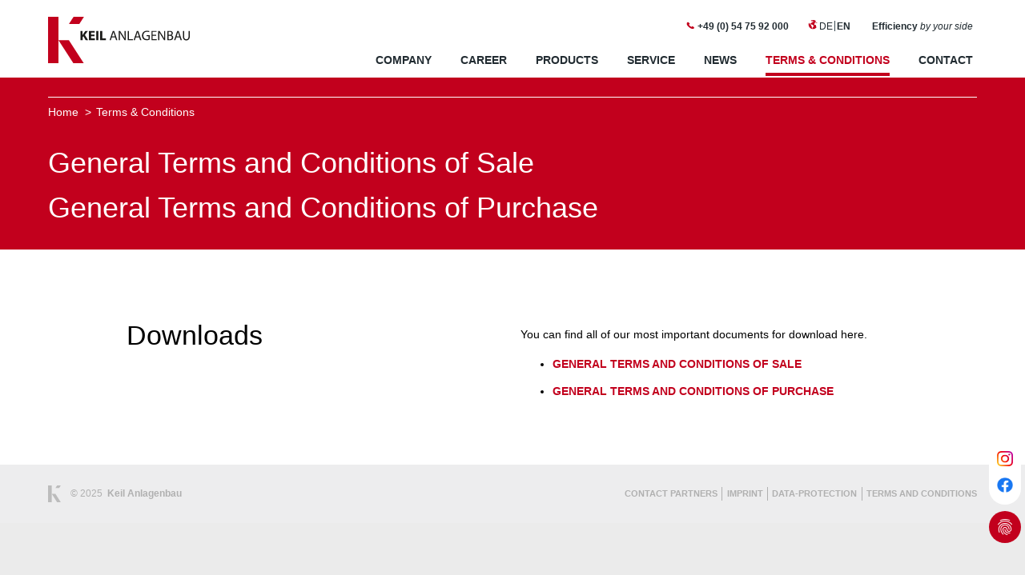

--- FILE ---
content_type: text/html; charset=utf-8
request_url: https://www.keil-anlagenbau.de/en/terms-conditions/
body_size: 5034
content:
<!DOCTYPE html>
<html dir="ltr" lang="en-US">
<head>

<meta charset="utf-8">
<!-- 
	This website is powered by TYPO3 - inspiring people to share!
	TYPO3 is a free open source Content Management Framework initially created by Kasper Skaarhoj and licensed under GNU/GPL.
	TYPO3 is copyright 1998-2025 of Kasper Skaarhoj. Extensions are copyright of their respective owners.
	Information and contribution at https://typo3.org/
-->

<base href="https://www.keil-anlagenbau.de">

<title>Keil Anlagenbau – T&amp;C &amp; Purchasing Conditions</title>
<meta name="generator" content="TYPO3 CMS" />
<meta name="description" content="Download the general terms, conditions and purchasing conditions of Keil Anlagenbau — clear, transparent and legally compliant." />
<meta name="viewport" content="width=device-width, initial-scale=1" />
<meta name="twitter:card" content="summary" />


<link rel="stylesheet" href="/typo3temp/assets/css/a94d4ba8c44fbe7068d09a96c483fa74.css?1650467411" media="all">
<link rel="stylesheet" href="/typo3conf/ext/dp_cookieconsent/Resources/Public/css/dp_cookieconsent.css?1655741121" media="all">
<link rel="stylesheet" href="/typo3conf/ext/keil/Resources/Public/Stylesheets/additional.css?1750746394" media="all">
<link rel="stylesheet" href="/typo3conf/ext/keil/Resources/Public/Stylesheets/app.css?1755009046" media="all">
<link rel="stylesheet" href="/typo3conf/ext/keil/Resources/Public/Stylesheets/cookieconsent.min.css?1748935156" media="all">
<link rel="stylesheet" href="/typo3conf/ext/keil/Resources/Public/Stylesheets/dpcookieconsent.css?1748935156" media="all">
<link rel="stylesheet" href="/typo3conf/ext/keil/Resources/Public/Stylesheets/jobs.css?1748935156" media="all">
<link rel="stylesheet" href="/typo3conf/ext/keil/Resources/Public/Stylesheets/added.css?1763476740" media="all">






<link rel="shortcut icon" type="image/x-icon" href="fileadmin/keil/Favicons/favicon-16.ico" />
	<link rel="icon" type="image/x-icon" href="fileadmin/keil/Favicons/favicon-32.ico" />
	<link rel="icon" type="image/gif" href="fileadmin/keil/Favicons/favicon-256.gif" />
	<link rel="icon" type="image/png" href="fileadmin/keil/Favicons/favicon-256.png" />
	<link rel="icon" type="image/png" href="fileadmin/keil/Favicons/favicon-16.png" sizes="16x16" />
	<link rel="icon" type="image/png" href="fileadmin/keil/Favicons/favicon-32.png" sizes="32x32" />
	<link rel="icon" type="image/png" href="fileadmin/keil/Favicons/favicon-64.png" sizes="64x64" />
	<link rel="icon" type="image/png" href="fileadmin/keil/Favicons/favicon-96.png" sizes="96x96" />
	<link rel="icon" type="image/png" href="fileadmin/keil/Favicons/favicon-128.png" sizes="128x128" />
	<link rel="icon" type="image/png" href="fileadmin/keil/Favicons/favicon-192.png" sizes="192x192" />
	<link rel="apple-touch-icon-precomposed" sizes="152x152" href="fileadmin/keil/Favicons/favicon-152.png" />
	<link rel="apple-touch-icon-precomposed" sizes="144x144" href="fileadmin/keil/Favicons/favicon-144.png" />
	<link rel="apple-touch-icon-precomposed" sizes="120x120" href="fileadmin/keil/Favicons/favicon-120.png" />
	<link rel="apple-touch-icon-precomposed" sizes="114x114" href="fileadmin/keil/Favicons/favicon-114.png" />
	<link rel="apple-touch-icon-precomposed" sizes="72x72" href="fileadmin/keil/Favicons/favicon-72.png" />
	<link rel="apple-touch-icon-precomposed" sizes="57x57" href="fileadmin/keil/Favicons/favicon-57.png" />
	<meta name="msapplication-TileImage" content="fileadmin/keil/Favicons/favicon-144.png" />
	<meta name="msapplication-square70x70logo" content="fileadmin/keil/Favicons/favicon-70.png" />
	<meta name="msapplication-square144x144logo" content="fileadmin/keil/Favicons/favicon-144.png" />
	<link rel="apple-touch-icon-precomposed" href="fileadmin/keil/Favicons/favicon-152.png" /><script data-ignore="1" data-cookieconsent="statistics" type="text/plain"></script>
<link rel="canonical" href="https://www.keil-anlagenbau.de/en/terms-conditions/"/>

<link rel="alternate" hreflang="de-DE" href="https://www.keil-anlagenbau.de/agbaeb/"/>
<link rel="alternate" hreflang="en-US" href="https://www.keil-anlagenbau.de/en/terms-conditions/"/>
<link rel="alternate" hreflang="x-default" href="https://www.keil-anlagenbau.de/agbaeb/"/>
</head>
<body class="t3">
<!-- Layout Default -->








    <script data-ignore="1"
            data-cookieconsent="marketing"
            type="text/plain"
            data-src="/typo3conf/ext/keil/Resources/Public/Javascripts/google-analytics.js"
            ></script>





<header role="banner" class="SiteHeader">
    <div class="inner">
        <div class="LogoColumn">
            <a href="/en/">
                <img src="fileadmin/keil/Images/icons/logo.svg" alt="">
            </a>
        </div>

        <div class="MenuColumn">
            <nav class="TopNav">		<a href="tel:+49 (0) 54 75 92 000" class="TopNav__item">
			<img src="fileadmin/keil/Images/icons/tel.svg" class="TopNav__item--icon" alt="">
			 +49 (0) 54 75 92 000
		</a><img src="fileadmin/keil/Images/icons/globe.svg" class="TopNav__item--icon" alt=""><ul href="" class="TopNav__item TopNav__item--languageSelect"><li class="TopNav__item--language"><a href="/agbaeb/">DE</a></li><li class="TopNav__item--language TopNav__item--language--active""><a href="/en/terms-conditions/">EN</a></li></ul>		<a href="" class="TopNav__item">
			Efficiency <em>by your side</em>
		</a></nav>
            <nav class="MainNav"><span class="MainNav__item-wrap"><a href="/en/company/" class="MainNav__item MainNav__item--withSub">Company</a><a href="#" class="MainNav__mobileSubToggle"><img class="MainNav__mobileSubToggle-icon" src="/typo3conf/ext/keil/Resources/Public/Images/icons/chevron-down.svg" /></a><nav class="SubNav"><a href="/en/company/vision-mission/" class="SubNav__item">Vision & Mission</a><a href="/en/company/quality/" class="SubNav__item">Quality</a><a href="/en/company/environment/" class="SubNav__item">Environment & Sustainability</a><a href="/en/company/contact-partners/" class="SubNav__item">Contact partners</a></nav></span><span class="MainNav__item-wrap"><a href="/en/company/career/" class="MainNav__item">Career</a></span><span class="MainNav__item-wrap"><a href="/en/products/" class="MainNav__item MainNav__item--withSub">Products</a><a href="#" class="MainNav__mobileSubToggle"><img class="MainNav__mobileSubToggle-icon" src="/typo3conf/ext/keil/Resources/Public/Images/icons/chevron-down.svg" /></a><nav class="SubNav"><a href="/en/products/pur-recycling-systems/" class="SubNav__item">PUR Recycling <br>Systems</a><a href="/en/products/withdrawal-stations-for-ibc/" class="SubNav__item">Withdrawal stations <br>for IBC</a><a href="/en/products/automation-control-visualization/" class="SubNav__item">Automation <br>Control & Visualization</a><a href="/en/products/heated-systems-processes/" class="SubNav__item">Heated <br>Systems & Processes</a><a href="/en/products/mixing-and-reaction-plants/" class="SubNav__item">Mixing plants and <br>reaction plants</a><a href="/en/products/pentane-tank-systems/" class="SubNav__item">Pentane <br>tank systems</a><a href="/en/products/polyol-isocyanate-tank-systems/" class="SubNav__item">Polyol & Isocyanate <br>tank systems</a></nav></span><span class="MainNav__item-wrap"><a href="/en/service/" class="MainNav__item">Service</a></span><span class="MainNav__item-wrap"><a href="/en/news/" class="MainNav__item">News</a></span><span class="MainNav__item-wrap"><a href="/en/terms-conditions/" class="MainNav__item MainNav__item--active">Terms & Conditions</a></span><span class="MainNav__item-wrap"><a href="/en/contact/" class="MainNav__item">Contact</a></span></nav>
        </div>
    </div>
    
    <div class="MobileMenuButtonContainer" style="display: none;">
        <div class="slicknav_menu slicknav_menu_button">
            <a href="#" id="bar" aria-haspopup="true" tabindex="0" class="slicknav_btn slicknav_collapsed" style="margin: 0px; float: none; outline: none;">
                <span class="slicknav_menutxt">Menu</span>
                <span class="slicknav_icon">
                        <span class="slicknav_icon-bar"></span>
                        <span class="slicknav_icon-bar"></span>
                        <span class="slicknav_icon-bar"></span>
                    </span>
            </a>
        </div>
    </div>
</header>


<main>
    
    <!-- Template Default -->
    <div class="TitleColumnContainer TitleColumnContainer--full" id="c1564">
	<div class="TitleColumnContainer__column TitleColumnContainer__column--first">
		<div class="TitleColumnContainer__inner">
			<nav class="breadcrumb"><a href="/en/">Home</a><a href="/en/terms-conditions/">Terms &amp; Conditions</a></nav>
			<span class="h1 abysmal"></span><h1>General Terms and Conditions of Sale <br>General Terms and Conditions of Purchase</h1>
		</div>
	</div>
	<div class="TitleColumnContainer__column TitleColumnContainer__column--last">
		
	</div>
</div>
		<div class="ColumnContainer ColumnContainer--half ColumnContainer-- ColumnContainer--spacing-standard" id="c1551">
	

	
	<div class="inner">
		
				
	<div class="ColumnContainer__column ColumnContainer__column--first">
		


	
		
				
			

		

		<h2>Downloads</h2>
	


		

		




		
				
			
	






	</div>
	<div class="ColumnContainer__column ColumnContainer__column--last">
		

        
        <div id="c1549">
            
                


            

            <div class="ce-textpic ce-right ce-intext">
                
                    











                

                <div class="ce-bodytext">
                    
                    <p>You can find all of our most important documents for download here. 
</p>
<p></p><ul><li><a href="/fileadmin/user_upload/Dokumente/Allgem._Liefer-_und_Montagebedingungen_englisch.pdf" title="Opens internal link in current window" class="more">General Terms and Conditions&nbsp;of Sale</a></li><li><a href="/fileadmin/user_upload/Dokumente/Einkaufsbedingungen_englisch.pdf" title="Opens internal link in current window" class="more">General Terms and Conditions of Purchase</a></li></ul>
                </div>
                
            </div>

            


        </div>
        
    


	</div>

			
	</div>
</div>













    
</main>

<footer class="SiteFooter">
    <div class="inner">
        <div class="inner"><p class="copyright"><img src="fileadmin/keil/Images/icons/footer.svg" alt="" class="SiteFooter__logo"><span>©&nbsp;2025&nbsp; <strong>Keil Anlagenbau</strong></span></p><ul class="SiteFooter__nav"><li class="SiteFooter__nav__item"><a href="/en/company/contact-partners/" class="SiteFooter__link">Contact partners</a></li><li class="SiteFooter__nav__item"><a href="/en/imprint/" class="SiteFooter__link">Imprint</a></li><li class="SiteFooter__nav__item"><a href="/en/data-protection/" class="SiteFooter__link">Data-Protection</a></li><li class="SiteFooter__nav__item"><a href="/en/terms-conditions/" class="SiteFooter__link">Terms and conditions</a></li></ul></div><div class="cc-revoke keil-social dp--revoke cc-bottom-right cc-type-opt-in cc-theme-edgeless"><div><a class="social" href="https://www.instagram.com/keil.anlagenbau/" target="_blank"><img src="fileadmin/keil/Images/icons/instagram-color.png" alt="Keil Anlagenbau =&gt; Instagram"></a></div><div><a class="social" href="https://www.facebook.com/Keil-Anlagenbau-GmbH-Co-KG-110978465042203/" target="_blank"><img src="fileadmin/keil/Images/icons/facebook-blue.png" alt="Keil Anlagenbau =&gt; Facebook"></a></div></div>
    </div>
</footer>


<!--    <script type="text/javascript">-->
<!--        WebFontConfig = {-->
<!--            google: { families: [ 'Open+Sans:400,600,700,300:latin' ] }-->
<!--        };-->
<!--        (function() {-->
<!--            var wf = document.createElement('script');-->
<!--            wf.src = 'https://ajax.googleapis.com/ajax/libs/webfont/1/webfont.js';-->
<!--            wf.type = 'text/javascript';-->
<!--            wf.async = 'true';-->
<!--            var s = document.getElementsByTagName('script')[0];-->
<!--            s.parentNode.insertBefore(wf, s);-->
<!--        })(); </script>-->
<script src="/typo3conf/ext/keil/Resources/Public/Javascripts/vendor/jquery.min.js?1748935156"></script>
<script src="/typo3conf/ext/powermail/Resources/Public/JavaScript/Powermail/Form.min.js?1676967672" defer="defer"></script>
<script src="/typo3conf/ext/dp_cookieconsent/Resources/Public/JavaScript/dp_cookieconsent.js?1655741121"></script>
<script src="/typo3conf/ext/keil/Resources/Public/Javascripts/vendor/jquery.slicknav.min.js?1748935156"></script>
<script src="/typo3conf/ext/keil/Resources/Public/Javascripts/vendor/owl-carousel/owl.carousel.min.js?1748935156"></script>
<script src="/typo3conf/ext/keil/Resources/Public/Javascripts/vendor/jquery.matchHeight-min.js?1748935156"></script>
<script src="/typo3conf/ext/keil/Resources/Public/Javascripts/vendor/jquery.marquee.js?1748935156"></script>
<script src="/typo3conf/ext/keil/Resources/Public/Javascripts/script.js?1748935156"></script>

<!--
  ~ Copyright (c) 2021.
  ~
  ~ @category   TYPO3
  ~
  ~ @copyright  2021 Dirk Persky (https://github.com/DirkPersky)
  ~ @author     Dirk Persky <info@dp-wired.de>
  ~ @license    MIT
  -->



<!-- Begin Cookie Consent plugin by Dirk Persky - https://github.com/DirkPersky/typo3-dp_cookieconsent -->
<script type="text/plain" data-ignore="1" data-dp-cookieDesc="layout">
    <!--
  ~ Copyright (c) 2021.
  ~
  ~ @category   TYPO3
  ~
  ~ @copyright  2021 Dirk Persky (https://github.com/DirkPersky)
  ~ @author     Dirk Persky <info@dp-wired.de>
  ~ @license    MIT
  -->

We use cookies and other tracking technologies to personalize and improve your experience. By continuing to use our website you consent to this.


    <a aria-label="learn more about cookies"
       role=button tabindex="1"
       class="cc-link"
       href="/en/data-protection/"
       rel="noopener noreferrer nofollow"
       target="_blank"
    >
        Read more
    </a>


</script>
<script type="text/plain" data-ignore="1" data-dp-cookieSelect="layout">
    <!--
  ~ Copyright (c) 2021.
  ~
  ~ @category   TYPO3
  ~
  ~ @copyright  2021 Dirk Persky (https://github.com/DirkPersky)
  ~ @author     Dirk Persky <info@dp-wired.de>
  ~ @license    MIT
  -->

<div class="dp--cookie-check" xmlns:f="http://www.w3.org/1999/html">
    <label for="dp--cookie-require">
        <input type="hidden" name="" value="" /><input disabled="disabled" class="dp--check-box" id="dp--cookie-require" tabindex="-1" type="checkbox" name="" value="" checked="checked" />
        necessary
    </label>
    <label for="dp--cookie-statistics">
        <input class="dp--check-box" id="dp--cookie-statistics" tabindex="1" type="checkbox" name="" value="" />
        statistics
    </label>
    <label for="dp--cookie-marketing">
        <input class="dp--check-box" id="dp--cookie-marketing" tabindex="1" type="checkbox" name="" value="" />
        marketing
    </label>
</div>

</script>
<script type="text/plain" data-ignore="1" data-dp-cookieRevoke="layout">
    <div class="cc-revoke dp--revoke {{classes}}">
    <i class="dp--icon-fingerprint"></i>
    <span class="dp--hover">Cookie Policy</span>
</div>



</script>
<script type="text/plain" data-ignore="1" data-dp-cookieIframe="layout">
    <div class="dp--overlay-inner">
    <div class="dp--overlay-header">{{notice}}</div>
    <div class="dp--overlay-description">{{desc}}</div>
    <div class="dp--overlay-button">
        <button class="db--overlay-submit" onclick="window.DPCookieConsent.forceAccept(this)"
                data-cookieconsent="{{type}}" {{style}}>
        {{btn}}
        </button>
    </div>
</div>

</script>
<script type="text/javascript" data-ignore="1">
    window.cookieconsent_options = {
        overlay: {
            notice: false,
            box: {
                background: 'rgba(194,0,29,1)',
                text: '#fff'
            },
            btn: {
                background: 'rgba(194,0,29,.3)',
                text: '#fff'
            }
        },
        content: {
            message:'We use cookies and other tracking technologies to personalize and improve your experience. By continuing to use our website you consent to this.',
            dismiss:'allow cookies',
            allow:'Save',
            deny: 'Dismiss',
            link:'Read more',
            href:'/en/data-protection/',
            target:'_blank',
            'allow-all': 'allow all',

            media: {
                notice: 'Cookie Notice',
                desc: 'Loading this resource will connect to external servers which use cookies and other tracking technologies to personalize and improve experience. Further information can be found in our privacy policy.',
                btn: 'allow cookies and load this resource',
            }
        },
        theme: 'edgeless',
        position: 'bottom-right',
        type: 'opt-in',
        revokable: true,
        reloadOnRevoke: false,
        checkboxes: {"statistics":"false","marketing":"false"},
        palette: {
            popup: {
                background: '#c2001d',
                text: '#fff'
            },
            button: {
                background: '#fff',
                text: 'rgba(194,0,29,1)',
            }
        }
    };
</script>
<!-- End Cookie Consent plugin -->
</body>
</html>

--- FILE ---
content_type: text/css; charset=utf-8
request_url: https://www.keil-anlagenbau.de/typo3conf/ext/keil/Resources/Public/Stylesheets/additional.css?1750746394
body_size: 190
content:

.SiteFooter__nav .SiteFooter__nav__item.social {
    border-right: unset;
}
.social img {
    /*filter: grayscale(100%);*/
    padding-top: 0.5rem;
    height:1.2em;
    width:1.2em;

}

.dp--revoke.cc-bottom-right {
    bottom: 2.5rem !important;
}
.dp--revoke.cc-bottom-right.keil-social {
    bottom: 5.8rem !important;
    flex-direction: column;
    height: auto;

    background-color: rgb(255, 255, 255);
    color: rgb(255, 255, 255);
}

/* for page Ansprechpartner */
.ContactPerson__details a {
    display: block;
    color: #767676;
}


--- FILE ---
content_type: text/css; charset=utf-8
request_url: https://www.keil-anlagenbau.de/typo3conf/ext/keil/Resources/Public/Stylesheets/app.css?1755009046
body_size: 14482
content:
@charset "UTF-8";
/*! normalize.css v3.0.3 | MIT License | github.com/necolas/normalize.css */
/**
 * 1. Set default font family to sans-serif.
 * 2. Prevent iOS and IE text size adjust after device orientation change,
 *    without disabling user zoom.
 */
html {
  font-family: sans-serif;
  /* 1 */
  -ms-text-size-adjust: 100%;
  /* 2 */
  -webkit-text-size-adjust: 100%;
  /* 2 */
}

/**
 * Remove default margin.
 */
body {
  margin: 0;
}

/* HTML5 display definitions
   ========================================================================== */
/**
 * Correct `block` display not defined for any HTML5 element in IE 8/9.
 * Correct `block` display not defined for `details` or `summary` in IE 10/11
 * and Firefox.
 * Correct `block` display not defined for `main` in IE 11.
 */
article,
aside,
details,
figcaption,
figure,
footer,
header,
hgroup,
main,
menu,
nav,
section,
summary {
  display: block;
}

/**
 * 1. Correct `inline-block` display not defined in IE 8/9.
 * 2. Normalize vertical alignment of `progress` in Chrome, Firefox, and Opera.
 */
audio,
canvas,
progress,
video {
  display: inline-block;
  /* 1 */
  vertical-align: baseline;
  /* 2 */
}

/**
 * Prevent modern browsers from displaying `audio` without controls.
 * Remove excess height in iOS 5 devices.
 */
audio:not([controls]) {
  display: none;
  height: 0;
}

/**
 * Address `[hidden]` styling not present in IE 8/9/10.
 * Hide the `template` element in IE 8/9/10/11, Safari, and Firefox < 22.
 */
[hidden],
template {
  display: none;
}

/* Links
   ========================================================================== */
/**
 * Remove the gray background color from active links in IE 10.
 */
a {
  background-color: transparent;
}

/**
 * Improve readability of focused elements when they are also in an
 * active/hover state.
 */
a:active,
a:hover {
  outline: 0;
}

/* Text-level semantics
   ========================================================================== */
/**
 * Address styling not present in IE 8/9/10/11, Safari, and Chrome.
 */
abbr[title] {
  border-bottom: 1px dotted;
}

/**
 * Address style set to `bolder` in Firefox 4+, Safari, and Chrome.
 */
b,
strong {
  font-weight: bold;
}

/**
 * Address styling not present in Safari and Chrome.
 */
dfn {
  font-style: italic;
}

/**
 * Address variable `h1` font-size and margin within `section` and `article`
 * contexts in Firefox 4+, Safari, and Chrome.
 */
h1 {
  font-size: 2em;
  margin: 0.67em 0;
}

/**
 * Address styling not present in IE 8/9.
 */
mark {
  background: #ff0;
  color: #000;
}

/**
 * Address inconsistent and variable font size in all browsers.
 */
small {
  font-size: 80%;
}

/**
 * Prevent `sub` and `sup` affecting `line-height` in all browsers.
 */
sub,
sup {
  font-size: 75%;
  line-height: 0;
  position: relative;
  vertical-align: baseline;
}

sup {
  top: -0.5em;
}

sub {
  bottom: -0.25em;
}

/* Embedded content
   ========================================================================== */
/**
 * Remove border when inside `a` element in IE 8/9/10.
 */
img {
  border: 0;
}

/**
 * Correct overflow not hidden in IE 9/10/11.
 */
svg:not(:root) {
  overflow: hidden;
}

/* Grouping content
   ========================================================================== */
/**
 * Address margin not present in IE 8/9 and Safari.
 */
figure {
  margin: 1em 40px;
}

/**
 * Address differences between Firefox and other browsers.
 */
hr {
  box-sizing: content-box;
  height: 0;
}

/**
 * Contain overflow in all browsers.
 */
pre {
  overflow: auto;
}

/**
 * Address odd `em`-unit font size rendering in all browsers.
 */
code,
kbd,
pre,
samp {
  font-family: monospace, monospace;
  font-size: 1em;
}

/* Forms
   ========================================================================== */
/**
 * Known limitation: by default, Chrome and Safari on OS X allow very limited
 * styling of `select`, unless a `border` property is set.
 */
/**
 * 1. Correct color not being inherited.
 *    Known issue: affects color of disabled elements.
 * 2. Correct font properties not being inherited.
 * 3. Address margins set differently in Firefox 4+, Safari, and Chrome.
 */
button,
input,
optgroup,
select,
textarea {
  color: inherit;
  /* 1 */
  font: inherit;
  /* 2 */
  margin: 0;
  /* 3 */
}

/**
 * Address `overflow` set to `hidden` in IE 8/9/10/11.
 */
button {
  overflow: visible;
}

/**
 * Address inconsistent `text-transform` inheritance for `button` and `select`.
 * All other form control elements do not inherit `text-transform` values.
 * Correct `button` style inheritance in Firefox, IE 8/9/10/11, and Opera.
 * Correct `select` style inheritance in Firefox.
 */
button,
select {
  text-transform: none;
}

/**
 * 1. Avoid the WebKit bug in Android 4.0.* where (2) destroys native `audio`
 *    and `video` controls.
 * 2. Correct inability to style clickable `input` types in iOS.
 * 3. Improve usability and consistency of cursor style between image-type
 *    `input` and others.
 */
button,
html input[type=button],
input[type=reset],
input[type=submit] {
  -webkit-appearance: button;
  /* 2 */
  cursor: pointer;
  /* 3 */
}

/**
 * Re-set default cursor for disabled elements.
 */
button[disabled],
html input[disabled] {
  cursor: default;
}

/**
 * Remove inner padding and border in Firefox 4+.
 */
button::-moz-focus-inner,
input::-moz-focus-inner {
  border: 0;
  padding: 0;
}

/**
 * Address Firefox 4+ setting `line-height` on `input` using `!important` in
 * the UA stylesheet.
 */
input {
  line-height: normal;
}

/**
 * It's recommended that you don't attempt to style these elements.
 * Firefox's implementation doesn't respect box-sizing, padding, or width.
 *
 * 1. Address box sizing set to `content-box` in IE 8/9/10.
 * 2. Remove excess padding in IE 8/9/10.
 */
input[type=checkbox],
input[type=radio] {
  box-sizing: border-box;
  /* 1 */
  padding: 0;
  /* 2 */
}

/**
 * Fix the cursor style for Chrome's increment/decrement buttons. For certain
 * `font-size` values of the `input`, it causes the cursor style of the
 * decrement button to change from `default` to `text`.
 */
input[type=number]::-webkit-inner-spin-button,
input[type=number]::-webkit-outer-spin-button {
  height: auto;
}

/**
 * 1. Address `appearance` set to `searchfield` in Safari and Chrome.
 * 2. Address `box-sizing` set to `border-box` in Safari and Chrome.
 */
input[type=search] {
  -webkit-appearance: textfield;
  /* 1 */
  box-sizing: content-box;
  /* 2 */
}

/**
 * Remove inner padding and search cancel button in Safari and Chrome on OS X.
 * Safari (but not Chrome) clips the cancel button when the search input has
 * padding (and `textfield` appearance).
 */
input[type=search]::-webkit-search-cancel-button,
input[type=search]::-webkit-search-decoration {
  -webkit-appearance: none;
}

/**
 * Define consistent border, margin, and padding.
 */
fieldset {
  border: 1px solid #c0c0c0;
  margin: 0 2px;
  padding: 0.35em 0.625em 0.75em;
}

/**
 * 1. Correct `color` not being inherited in IE 8/9/10/11.
 * 2. Remove padding so people aren't caught out if they zero out fieldsets.
 */
legend {
  border: 0;
  /* 1 */
  padding: 0;
  /* 2 */
}

/**
 * Remove default vertical scrollbar in IE 8/9/10/11.
 */
textarea {
  overflow: auto;
}

/**
 * Don't inherit the `font-weight` (applied by a rule above).
 * NOTE: the default cannot safely be changed in Chrome and Safari on OS X.
 */
optgroup {
  font-weight: bold;
}

/* Tables
   ========================================================================== */
/**
 * Remove most spacing between table cells.
 */
table {
  border-collapse: collapse;
  border-spacing: 0;
}

td,
th {
  padding: 0;
}

/*!
 * SlickNav Responsive Mobile Menu v1.0.7
 * (c) 2016 Josh Cope
 * licensed under MIT
 */
.slicknav_btn, .slicknav_nav .slicknav_item {
  cursor: pointer;
}

.slicknav_menu, .slicknav_menu * {
  box-sizing: border-box;
}

.slicknav_btn {
  position: relative;
  display: block;
  vertical-align: middle;
  float: right;
  padding: 0.438em 0.625em;
  line-height: 1.125em;
}

.slicknav_btn .slicknav_icon-bar + .slicknav_icon-bar {
  margin-top: 0.188em;
}

.slicknav_menu .slicknav_menutxt {
  display: block;
  line-height: 1.188em;
  float: left;
  color: #fff;
  font-weight: 700;
  text-shadow: 0 1px 3px #000;
}

.slicknav_menu .slicknav_icon {
  float: left;
  width: 1.125em;
  height: 0.875em;
  margin: 0.188em 0 0 0.438em;
}

.slicknav_menu .slicknav_icon:before {
  background: 0 0;
  width: 1.125em;
  height: 0.875em;
  display: block;
  content: "";
  position: absolute;
}

.slicknav_menu .slicknav_no-text {
  margin: 0;
}

.slicknav_menu .slicknav_icon-bar {
  display: block;
  width: 1.125em;
  height: 0.125em;
  -webkit-border-radius: 1px;
  -moz-border-radius: 1px;
  border-radius: 1px;
  -webkit-box-shadow: 0 1px 0 rgba(0, 0, 0, 0.25);
  -moz-box-shadow: 0 1px 0 rgba(0, 0, 0, 0.25);
  box-shadow: 0 1px 0 rgba(0, 0, 0, 0.25);
}

.slicknav_menu:after, .slicknav_menu:before {
  content: " ";
  display: table;
}

.slicknav_menu:after {
  clear: both;
}

.slicknav_nav li, .slicknav_nav ul {
  display: block;
}

.slicknav_nav .slicknav_arrow {
  font-size: 0.8em;
  margin: 0 0 0 0.4em;
}

.slicknav_nav .slicknav_item a {
  display: inline;
}

.slicknav_nav .slicknav_row, .slicknav_nav a {
  display: block;
}

.slicknav_nav .slicknav_parent-link a {
  display: inline;
}

.slicknav_menu {
  *zoom: 1;
  font-size: 16px;
  background: #4c4c4c;
  padding: 5px;
}

.slicknav_nav, .slicknav_nav ul {
  list-style: none;
  overflow: hidden;
  padding: 0;
}

.slicknav_menu .slicknav_icon-bar {
  background-color: #fff;
}

.slicknav_btn {
  margin: 5px 5px 6px;
  text-decoration: none;
  text-shadow: 0 1px 1px rgba(255, 255, 255, 0.75);
  -webkit-border-radius: 4px;
  -moz-border-radius: 4px;
  border-radius: 4px;
  background-color: #222;
}

.slicknav_nav {
  clear: both;
  color: #fff;
  margin: 0;
  font-size: 0.875em;
}

.slicknav_nav ul {
  margin: 0 0 0 20px;
}

.slicknav_nav .slicknav_row, .slicknav_nav a {
  padding: 5px 10px;
  margin: 2px 5px;
}

.slicknav_nav .slicknav_row:hover {
  -webkit-border-radius: 6px;
  -moz-border-radius: 6px;
  border-radius: 6px;
  background: #ccc;
  color: #fff;
}

.slicknav_nav a {
  text-decoration: none;
  color: #fff;
}

.slicknav_nav a:hover {
  -webkit-border-radius: 6px;
  -moz-border-radius: 6px;
  border-radius: 6px;
  background: #ccc;
  color: #222;
}

.slicknav_nav .slicknav_txtnode {
  margin-left: 15px;
}

.slicknav_nav .slicknav_item a, .slicknav_nav .slicknav_parent-link a {
  padding: 0;
  margin: 0;
}

.slicknav_brand {
  float: left;
  color: #fff;
  font-size: 18px;
  line-height: 30px;
  padding: 7px 12px;
  height: 44px;
}

/*
 * 	Core Owl Carousel CSS File
 *	v1.3.2
 */
/* clearfix */
.owl-carousel .owl-wrapper:after {
  content: ".";
  display: block;
  clear: both;
  visibility: hidden;
  line-height: 0;
  height: 0;
}

/* display none until init */
.owl-carousel {
  display: none;
  position: relative;
  width: 100%;
  -ms-touch-action: pan-y;
}

.owl-carousel .owl-wrapper {
  display: none;
  position: relative;
  -webkit-transform: translate3d(0px, 0px, 0px);
}

.owl-carousel .owl-wrapper-outer {
  overflow: hidden;
  position: relative;
  width: 100%;
}

.owl-carousel .owl-wrapper-outer.autoHeight {
  -webkit-transition: height 500ms ease-in-out;
  -moz-transition: height 500ms ease-in-out;
  -ms-transition: height 500ms ease-in-out;
  -o-transition: height 500ms ease-in-out;
  transition: height 500ms ease-in-out;
}

.owl-carousel .owl-item {
  float: left;
}

.owl-controls .owl-page,
.owl-controls .owl-buttons div {
  cursor: pointer;
}

.owl-controls {
  -webkit-user-select: none;
  -khtml-user-select: none;
  -moz-user-select: none;
  -ms-user-select: none;
  user-select: none;
  -webkit-tap-highlight-color: rgba(0, 0, 0, 0);
}

/* mouse grab icon */
.grabbing {
  cursor: url(grabbing.png) 8 8, move;
}

/* fix */
.owl-carousel .owl-wrapper,
.owl-carousel .owl-item {
  -webkit-backface-visibility: hidden;
  -moz-backface-visibility: hidden;
  -ms-backface-visibility: hidden;
  -webkit-transform: translate3d(0, 0, 0);
  -moz-transform: translate3d(0, 0, 0);
  -ms-transform: translate3d(0, 0, 0);
}

/*
* 	Owl Carousel Owl Demo Theme
*	v1.3.2
*/
.owl-theme .owl-controls {
  margin-top: 10px;
  text-align: center;
}

/* Styling Next and Prev buttons */
.owl-theme .owl-controls .owl-buttons div {
  color: #FFF;
  display: inline-block;
  zoom: 1;
  *display: inline;
  /*IE7 life-saver */
  margin: 5px;
  padding: 3px 10px;
  font-size: 12px;
  -webkit-border-radius: 30px;
  -moz-border-radius: 30px;
  border-radius: 30px;
  background: #869791;
  filter: Alpha(Opacity=50);
  /*IE7 fix*/
  opacity: 0.5;
}

/* Clickable class fix problem with hover on touch devices */
/* Use it for non-touch hover action */
.owl-theme .owl-controls.clickable .owl-buttons div:hover {
  filter: Alpha(Opacity=100);
  /*IE7 fix*/
  opacity: 1;
  text-decoration: none;
}

/* Styling Pagination*/
.owl-theme .owl-controls .owl-page {
  display: inline-block;
  zoom: 1;
  *display: inline;
  /*IE7 life-saver */
}

.owl-theme .owl-controls .owl-page span {
  display: block;
  width: 12px;
  height: 12px;
  margin: 5px 7px;
  filter: Alpha(Opacity=50);
  /*IE7 fix*/
  opacity: 0.5;
  -webkit-border-radius: 20px;
  -moz-border-radius: 20px;
  border-radius: 20px;
  background: #869791;
}

.owl-theme .owl-controls .owl-page.active span,
.owl-theme .owl-controls.clickable .owl-page:hover span {
  filter: Alpha(Opacity=100);
  /*IE7 fix*/
  opacity: 1;
}

/* If PaginationNumbers is true */
.owl-theme .owl-controls .owl-page span.owl-numbers {
  height: auto;
  width: auto;
  color: #FFF;
  padding: 2px 10px;
  font-size: 12px;
  -webkit-border-radius: 30px;
  -moz-border-radius: 30px;
  border-radius: 30px;
}

/* preloading images */
.owl-item.loading {
  min-height: 150px;
  background: url(AjaxLoader.gif) no-repeat center center;
}

/*
 *  Owl Carousel CSS3 Transitions
 *  v1.3.2
 */
.owl-origin {
  -webkit-perspective: 1200px;
  -webkit-perspective-origin-x: 50%;
  -webkit-perspective-origin-y: 50%;
  -moz-perspective: 1200px;
  -moz-perspective-origin-x: 50%;
  -moz-perspective-origin-y: 50%;
  perspective: 1200px;
}

/* fade */
.owl-fade-out {
  z-index: 10;
  -webkit-animation: fadeOut 0.7s both ease;
  -moz-animation: fadeOut 0.7s both ease;
  animation: fadeOut 0.7s both ease;
}

.owl-fade-in {
  -webkit-animation: fadeIn 0.7s both ease;
  -moz-animation: fadeIn 0.7s both ease;
  animation: fadeIn 0.7s both ease;
}

/* backSlide */
.owl-backSlide-out {
  -webkit-animation: backSlideOut 1s both ease;
  -moz-animation: backSlideOut 1s both ease;
  animation: backSlideOut 1s both ease;
}

.owl-backSlide-in {
  -webkit-animation: backSlideIn 1s both ease;
  -moz-animation: backSlideIn 1s both ease;
  animation: backSlideIn 1s both ease;
}

/* goDown */
.owl-goDown-out {
  -webkit-animation: scaleToFade 0.7s ease both;
  -moz-animation: scaleToFade 0.7s ease both;
  animation: scaleToFade 0.7s ease both;
}

.owl-goDown-in {
  -webkit-animation: goDown 0.6s ease both;
  -moz-animation: goDown 0.6s ease both;
  animation: goDown 0.6s ease both;
}

/* scaleUp */
.owl-fadeUp-in {
  -webkit-animation: scaleUpFrom 0.5s ease both;
  -moz-animation: scaleUpFrom 0.5s ease both;
  animation: scaleUpFrom 0.5s ease both;
}

.owl-fadeUp-out {
  -webkit-animation: scaleUpTo 0.5s ease both;
  -moz-animation: scaleUpTo 0.5s ease both;
  animation: scaleUpTo 0.5s ease both;
}

/* Keyframes */
/*empty*/
@-webkit-keyframes empty {
  0% {
    opacity: 1;
  }
}
@-moz-keyframes empty {
  0% {
    opacity: 1;
  }
}
@keyframes empty {
  0% {
    opacity: 1;
  }
}
@-webkit-keyframes fadeIn {
  0% {
    opacity: 0;
  }
  100% {
    opacity: 1;
  }
}
@-moz-keyframes fadeIn {
  0% {
    opacity: 0;
  }
  100% {
    opacity: 1;
  }
}
@keyframes fadeIn {
  0% {
    opacity: 0;
  }
  100% {
    opacity: 1;
  }
}
@-webkit-keyframes fadeOut {
  0% {
    opacity: 1;
  }
  100% {
    opacity: 0;
  }
}
@-moz-keyframes fadeOut {
  0% {
    opacity: 1;
  }
  100% {
    opacity: 0;
  }
}
@keyframes fadeOut {
  0% {
    opacity: 1;
  }
  100% {
    opacity: 0;
  }
}
@-webkit-keyframes backSlideOut {
  25% {
    opacity: 0.5;
    -webkit-transform: translateZ(-500px);
  }
  75% {
    opacity: 0.5;
    -webkit-transform: translateZ(-500px) translateX(-200%);
  }
  100% {
    opacity: 0.5;
    -webkit-transform: translateZ(-500px) translateX(-200%);
  }
}
@-moz-keyframes backSlideOut {
  25% {
    opacity: 0.5;
    -moz-transform: translateZ(-500px);
  }
  75% {
    opacity: 0.5;
    -moz-transform: translateZ(-500px) translateX(-200%);
  }
  100% {
    opacity: 0.5;
    -moz-transform: translateZ(-500px) translateX(-200%);
  }
}
@keyframes backSlideOut {
  25% {
    opacity: 0.5;
    transform: translateZ(-500px);
  }
  75% {
    opacity: 0.5;
    transform: translateZ(-500px) translateX(-200%);
  }
  100% {
    opacity: 0.5;
    transform: translateZ(-500px) translateX(-200%);
  }
}
@-webkit-keyframes backSlideIn {
  0%, 25% {
    opacity: 0.5;
    -webkit-transform: translateZ(-500px) translateX(200%);
  }
  75% {
    opacity: 0.5;
    -webkit-transform: translateZ(-500px);
  }
  100% {
    opacity: 1;
    -webkit-transform: translateZ(0) translateX(0);
  }
}
@-moz-keyframes backSlideIn {
  0%, 25% {
    opacity: 0.5;
    -moz-transform: translateZ(-500px) translateX(200%);
  }
  75% {
    opacity: 0.5;
    -moz-transform: translateZ(-500px);
  }
  100% {
    opacity: 1;
    -moz-transform: translateZ(0) translateX(0);
  }
}
@keyframes backSlideIn {
  0%, 25% {
    opacity: 0.5;
    transform: translateZ(-500px) translateX(200%);
  }
  75% {
    opacity: 0.5;
    transform: translateZ(-500px);
  }
  100% {
    opacity: 1;
    transform: translateZ(0) translateX(0);
  }
}
@-webkit-keyframes scaleToFade {
  to {
    opacity: 0;
    -webkit-transform: scale(0.8);
  }
}
@-moz-keyframes scaleToFade {
  to {
    opacity: 0;
    -moz-transform: scale(0.8);
  }
}
@keyframes scaleToFade {
  to {
    opacity: 0;
    transform: scale(0.8);
  }
}
@-webkit-keyframes goDown {
  from {
    -webkit-transform: translateY(-100%);
  }
}
@-moz-keyframes goDown {
  from {
    -moz-transform: translateY(-100%);
  }
}
@keyframes goDown {
  from {
    transform: translateY(-100%);
  }
}
@-webkit-keyframes scaleUpFrom {
  from {
    opacity: 0;
    -webkit-transform: scale(1.5);
  }
}
@-moz-keyframes scaleUpFrom {
  from {
    opacity: 0;
    -moz-transform: scale(1.5);
  }
}
@keyframes scaleUpFrom {
  from {
    opacity: 0;
    transform: scale(1.5);
  }
}
@-webkit-keyframes scaleUpTo {
  to {
    opacity: 0;
    -webkit-transform: scale(1.5);
  }
}
@-moz-keyframes scaleUpTo {
  to {
    opacity: 0;
    -moz-transform: scale(1.5);
  }
}
@keyframes scaleUpTo {
  to {
    opacity: 0;
    transform: scale(1.5);
  }
}
.Banderole {
  background: #424242;
  color: #ffffff;
  overflow: hidden;
  display: flex;
  flex-flow: row nowrap;
  justify-content: space-between;
  clear: both;
}
@media screen and (max-width: 40em) {
  .Banderole {
    flex-flow: row wrap;
  }
}
.Banderole img {
  display: block;
}
.Banderole .ratioImage {
  opacity: 0;
  visibility: hidden;
}
@media screen and (max-width: 40em) {
  .Banderole .ratioImage {
    display: none;
  }
}
.Banderole .topic {
  color: #e6e6e6;
}
.Banderole__cta,
.Banderole a {
  text-transform: uppercase;
  text-decoration: none;
  color: #ffffff;
  font-weight: bold;
}
.Banderole__cta:hover,
.Banderole a:hover {
  color: #e6e6e6;
}

.Banderole__column {
  width: 50%;
  position: relative;
  box-sizing: border-box;
}
.Banderole__column > p:last-child {
  padding-top: 3em;
}

.Banderole--imageleft .Banderole__column:last-child {
  width: calc(50% - 5em);
  padding: 2.75em 5em 2em 3.3333333333%;
}
@media screen and (max-width: 1444px) {
  .Banderole--imageleft .Banderole__column:last-child {
    padding-left: calc((100vw - 1180px) / 2);
    margin-left: 1%;
  }
}
@media screen and (max-width: 40em) {
  .Banderole--imageleft .Banderole__column {
    width: 100% !important;
  }
}

.Banderole--imageright .Banderole__column:first-child {
  width: calc(50% - 5em);
  padding: 2.75em 5em 2em 3.3333333333%;
  margin-left: 1%;
}
@media screen and (max-width: 1444px) {
  .Banderole--imageright .Banderole__column:first-child {
    padding-left: calc((100vw - 1180px) / 2);
  }
}
@media screen and (min-width: 1445px) {
  .Banderole--imageright .Banderole__column:first-child {
    padding-left: 9em;
  }
}
@media screen and (max-width: 40em) {
  .Banderole--imageright .Banderole__column {
    width: 100% !important;
  }
}

.imageHolder {
  position: absolute;
  top: 0;
  bottom: 0;
  left: 0;
  right: 0;
  width: 100%;
  height: 100%;
  background-repeat: no-repeat;
  background-size: cover;
  background-position: top right;
}
@media screen and (max-width: 40em) {
  .imageHolder {
    position: relative;
    padding-bottom: 50.2%;
    height: initial;
  }
}

nav.breadcrumb {
  padding-top: 0.5em;
  border-top: 1px solid #ffffff;
  color: #ffffff;
}
nav.breadcrumb a {
  position: relative;
  color: inherit;
  padding-right: 0.55em;
}
nav.breadcrumb a:not(:first-child) {
  padding-left: 1em;
}
nav.breadcrumb a:not(:first-child):before {
  content: ">";
  position: absolute;
  left: 0;
}

.CarouselContainer {
  background: #ffffff;
  text-align: center;
}
.CarouselContainer img {
  display: block;
}
.CarouselContainer .owl-item {
  position: relative;
}
.CarouselContainer .owl-item:before {
  content: "";
  position: absolute;
  top: 0;
  bottom: 0;
  left: 0;
  right: 0;
  background: rgba(255, 255, 255, 0.5);
  transition: all 0.2s ease-out;
}
.CarouselContainer .owl-item:hover:before {
  background: rgba(255, 255, 255, 0);
}
.CarouselContainer .owl-item.active:before {
  background: rgba(255, 255, 255, 0);
  transition: all 0.2s ease-out;
}

.owl-theme .owl-controls .owl-page span {
  background: #c2001d;
}

.owl-pagination {
  display: none !important;
}

.owl-theme .owl-controls {
  margin-top: 10px;
  text-align: center;
  position: absolute;
  z-index: 1;
  top: 40%;
  width: 100%;
  pointer-events: none;
}
.owl-theme .owl-controls .owl-buttons {
  width: calc(100% - 2em);
  padding: 0 1em;
  display: flex;
  flex-flow: row nowrap;
  justify-content: space-between;
  pointer-events: none;
}
.owl-theme .owl-controls .owl-buttons div {
  opacity: 1;
  background: none;
  font-size: 5em;
  color: #c2001d;
  pointer-events: all;
}
@media screen and (max-width: 550px) {
  .owl-theme .owl-controls {
    top: 10%;
  }
  .owl-theme .owl-controls .owl-buttons {
    padding: 0;
  }
  .owl-theme .owl-controls .owl-buttons div {
    padding: 0;
    pointer-events: all;
  }
}

.ColumnContainer {
  padding-top: 5.6em;
  padding-bottom: 4.8125em;
  background: #ffffff;
}
@media screen and (max-width: 40em) {
  .ColumnContainer {
    padding-top: 2em;
  }
}
.ColumnContainer--red {
  background: #c2001d;
  color: #ffffff;
}
.ColumnContainer--grey {
  background: #424242;
  color: #ffffff;
}
.ColumnContainer--slim {
  padding: 1em 0 2em 0;
}
.ColumnContainer--slim .ColumnContainer__column {
  padding-left: 8.3333333333%;
  width: 81.6666666667%;
  float: left;
  margin-left: 0.8333333333%;
  margin-right: 0.8333333333%;
  text-align: center;
}
.ColumnContainer__title {
  text-align: center;
}
.ColumnContainer__title.align-left {
  padding-left: 8.3333333333%;
  width: 81.6666666667%;
  float: left;
  margin-left: 0.8333333333%;
  margin-right: 0.8333333333%;
  text-align: left;
}
@media screen and (max-width: 40em) {
  .ColumnContainer__title.align-left {
    padding-left: 0%;
    width: 98.3333333333%;
    float: left;
    margin-left: 0.8333333333%;
    margin-right: 0.8333333333%;
  }
}
.ColumnContainer__title.align-center {
  text-align: center;
}
.ColumnContainer__title.align-right {
  text-align: right;
}

.ColumnContainer + .ColumnContainer {
  padding-top: 1em;
}

.inner + .inner {
  margin-top: 3em;
}

/* ************************************************ */
/* Variant: 50-50 separation                        */
/* ************************************************ */
.ColumnContainer--half .ColumnContainer__column > *:not(p) {
  margin-top: 0;
}
.ColumnContainer--half .ColumnContainer__column--first {
  width: 40%;
  float: left;
  margin-left: 0.8333333333%;
  margin-right: 0.8333333333%;
  padding-left: 8.3333333333%;
}
@media screen and (max-width: 40em) {
  .ColumnContainer--half .ColumnContainer__column--first {
    width: 98.3333333333%;
    float: left;
    margin-left: 0.8333333333%;
    margin-right: 0.8333333333%;
    padding-left: 0%;
  }
}
.ColumnContainer--half .ColumnContainer__column--last {
  width: 40%;
  float: left;
  margin-left: 0.8333333333%;
  margin-right: 0.8333333333%;
}
@media screen and (max-width: 40em) {
  .ColumnContainer--half .ColumnContainer__column--last {
    width: 98.3333333333%;
    float: left;
    margin-left: 0.8333333333%;
    margin-right: 0.8333333333%;
  }
}

/* ************************************************ */
/* Variant: 2/3-1/3 separation                      */
/* ************************************************ */
.ColumnContainer--two-one-third .ColumnContainer__column--first {
  width: 56.6666666667%;
  float: left;
  margin-left: 0.8333333333%;
  margin-right: 0.8333333333%;
  padding-left: 8.3333333333%;
}
@media screen and (max-width: 40em) {
  .ColumnContainer--two-one-third .ColumnContainer__column--first {
    width: 98.3333333333%;
    float: left;
    margin-left: 0.8333333333%;
    margin-right: 0.8333333333%;
    padding-left: 0%;
  }
}
.ColumnContainer--two-one-third .ColumnContainer__column--first > * {
  padding-right: 8.3333333333%;
}
@media screen and (max-width: 40em) {
  .ColumnContainer--two-one-third .ColumnContainer__column--first > * {
    padding-right: 0%;
  }
}
.ColumnContainer--two-one-third .ColumnContainer__column--last {
  width: 23.3333333333%;
  float: left;
  margin-left: 0.8333333333%;
  margin-right: 0.8333333333%;
}
@media screen and (max-width: 40em) {
  .ColumnContainer--two-one-third .ColumnContainer__column--last {
    width: 98.3333333333%;
    float: left;
    margin-left: 0.8333333333%;
    margin-right: 0.8333333333%;
  }
}

/* ************************************************ */
/* Variant: quarter separation                      */
/* ************************************************ */
.ColumnContainer--quarter .ColumnContainer__column--first {
  width: 19.13%;
  float: left;
  margin: 0 10px;
  padding-left: 8.3333333333%;
}
@media screen and (max-width: 40em) {
  .ColumnContainer--quarter .ColumnContainer__column--first {
    width: 98.3333333333%;
    float: left;
    margin-left: 0.8333333333%;
    margin-right: 0.8333333333%;
    padding-left: 0%;
  }
}
.ColumnContainer--quarter .ColumnContainer__column--second,
.ColumnContainer--quarter .ColumnContainer__column--third,
.ColumnContainer--quarter .ColumnContainer__column--last {
  width: 19.13%;
  float: left;
  margin: 0 10px;
}
@media screen and (max-width: 40em) {
  .ColumnContainer--quarter .ColumnContainer__column--second,
.ColumnContainer--quarter .ColumnContainer__column--third,
.ColumnContainer--quarter .ColumnContainer__column--last {
    width: 98.3333333333%;
    float: left;
    margin-left: 0.8333333333%;
    margin-right: 0.8333333333%;
  }
}

/* ************************************************ */
/* Variant: full width, with a single column inside */
/* ************************************************ */
.ColumnContainer--full {
  clear: both;
  overflow: hidden;
}
.ColumnContainer--full .inner {
  max-width: 1180px;
  margin-left: auto;
  margin-right: auto;
}
.ColumnContainer--full .inner:after {
  content: " ";
  display: block;
  clear: both;
}
.ColumnContainer--full .ColumnContainer__column {
  padding-left: 8.3333333333%;
  width: 81.6666666667%;
  float: left;
  margin-left: 0.8333333333%;
  margin-right: 0.8333333333%;
}
@media screen and (max-width: 40em) {
  .ColumnContainer--full .ColumnContainer__column {
    width: 98.3333333333%;
    float: left;
    margin-left: 0.8333333333%;
    margin-right: 0.8333333333%;
    padding-left: 0%;
  }
}

/* ************************************************ */
/* Variant: remove padding                          */
/* ************************************************ */
.ColumnContainer.ColumnContainer--spacing-remove {
  padding-bottom: 0;
  padding-top: 0;
}
.ColumnContainer.ColumnContainer--spacing-remove h1, .ColumnContainer.ColumnContainer--spacing-remove h2, .ColumnContainer.ColumnContainer--spacing-remove h3, .ColumnContainer.ColumnContainer--spacing-remove h4, .ColumnContainer.ColumnContainer--spacing-remove h5, .ColumnContainer.ColumnContainer--spacing-remove h6 {
  margin-bottom: 0;
}

.ColumnContainer--engagement {
  padding-bottom: 1em;
}
.ColumnContainer--engagement .ce-gallery {
  margin-top: 3em;
}

.Contactform span.label,
.powermail_form span.label {
  display: none;
}
.Contactform input, .Contactform textarea, .Contactform select,
.powermail_form input,
.powermail_form textarea,
.powermail_form select {
  padding-left: 10px;
  display: block;
  margin-bottom: 0.75em;
  border: 1px solid #a9a9a9;
  border-radius: 0;
  width: 98%;
  box-shadow: none;
  padding: 10px 0 10px 10px;
}

.Contactform__label,
.powermail_label {
  margin-bottom: 0.75em;
  width: 48%;
  float: left;
  margin-left: 1%;
  margin-right: 1%;
}
@media screen and (max-width: 38em) {
  .Contactform__label,
.powermail_label {
    width: 98%;
    float: left;
    margin-left: 1%;
    margin-right: 1%;
  }
}
.Contactform__label--full, .Contactform__label[for=powermail_field_betreff], .Contactform__label[for=powermail_field_nachricht], .Contactform__label[for=powermail_field_aufmerksamgewordendurch],
.powermail_label--full,
.powermail_label[for=powermail_field_betreff],
.powermail_label[for=powermail_field_nachricht],
.powermail_label[for=powermail_field_aufmerksamgewordendurch] {
  width: 98%;
  float: left;
  margin-left: 1%;
  margin-right: 1%;
}
.Contactform__label--full input, .Contactform__label--full textarea, .Contactform__label[for=powermail_field_betreff] input, .Contactform__label[for=powermail_field_betreff] textarea, .Contactform__label[for=powermail_field_nachricht] input, .Contactform__label[for=powermail_field_nachricht] textarea, .Contactform__label[for=powermail_field_aufmerksamgewordendurch] input, .Contactform__label[for=powermail_field_aufmerksamgewordendurch] textarea,
.powermail_label--full input,
.powermail_label--full textarea,
.powermail_label[for=powermail_field_betreff] input,
.powermail_label[for=powermail_field_betreff] textarea,
.powermail_label[for=powermail_field_nachricht] input,
.powermail_label[for=powermail_field_nachricht] textarea,
.powermail_label[for=powermail_field_aufmerksamgewordendurch] input,
.powermail_label[for=powermail_field_aufmerksamgewordendurch] textarea {
  width: 99%;
}
.Contactform__label--submit,
.powermail_label--submit {
  float: right;
  margin-right: 0.5%;
  margin-right: 2%;
}
.Contactform__label--submit input,
.powermail_label--submit input {
  width: initial;
  padding: 1em 1.5em 1em 1.5em;
  float: right;
  background: #c2001d;
  color: #ffffff;
  border: none;
  box-shadow: none;
  font-size: 1.1em;
  font-weight: 600;
  text-transform: uppercase;
}
.Contactform__label--submit input:hover,
.powermail_label--submit input:hover {
  background: #d1001f;
  transition: all 0.2s ease-out;
}
@media screen and (max-width: 500px) {
  .Contactform__label--submit input,
.powermail_label--submit input {
    width: 98%;
  }
}

.powermail_fieldwrap_type_file .powermail_label {
  width: 23.3333333333%;
  float: left;
  margin-left: 0.8333333333%;
  margin-right: 0.8333333333%;
  position: relative;
}
@media screen and (max-width: 38em) {
  .powermail_fieldwrap_type_file .powermail_label {
    width: 48.3333333333%;
    float: left;
    margin-left: 0.8333333333%;
    margin-right: 0.8333333333%;
  }
}
.powermail_fieldwrap_type_file .powermail_label input {
  text-indent: -9999px;
  color: transparent;
  border: none;
  position: absolute;
  z-index: -1;
}
.powermail_fieldwrap_type_file .powermail_label .label {
  border: 1px solid #a9a9a9;
  cursor: pointer;
  color: #797979;
  padding: 10px 5px;
  text-align: right;
  white-space: nowrap;
  overflow: hidden;
  text-overflow: ellipsis;
}
.powermail_fieldwrap_type_file .powermail_label .label .file-icon {
  float: left;
  max-height: 25px;
  width: 19px;
}
.powermail_fieldwrap_type_file .powermail_label .label .file-icon .cls-1 {
  fill: #757575;
}
.powermail_fieldwrap_type_file .powermail_label .label .file-icon .cls-2 {
  fill: #ccc;
}
.powermail_fieldwrap_type_file .powermail_label .label:hover {
  border-color: #c2001d;
  color: #c2001d;
}
.powermail_fieldwrap_type_file .powermail_label .label:hover .file-icon .cls-1 {
  fill: #c2001d;
}

.powermail_fieldwrap_type_check .checkbox {
  position: relative;
}
.powermail_fieldwrap_type_check .checkbox input {
  position: absolute;
  width: auto;
  z-index: -1;
  top: 5px;
  left: -10px;
}
.powermail_fieldwrap_type_check .checkbox input[type=checkbox]:checked ~ .label::before {
  content: "✔";
  color: #c2001d;
  display: flex;
  justify-content: center;
  align-items: center;
}
.powermail_fieldwrap_type_check .checkbox .label {
  width: 98%;
  float: left;
  margin-left: 1%;
  margin-right: 1%;
  position: relative;
}
.powermail_fieldwrap_type_check .checkbox .label::before {
  content: "";
  display: block;
  width: 15px;
  height: 15px;
  border: 1px solid #a9a9a9;
  position: absolute;
  left: -20px;
  top: 4px;
  cursor: pointer;
  z-index: 1;
}
.powermail_fieldwrap_type_check .checkbox .label a {
  color: #c2001d;
}

.powermail_fieldwrap_datenschutz .powermail_label {
  width: 70%;
  float: left;
  margin-left: 2.5%;
  margin-right: 2.5%;
  margin-top: 20px;
}

.powermail_fieldwrap.powermail_fieldwrap_type_text.powermail_fieldwrap_marker_02, .powermail_fieldwrap.powermail_fieldwrap_type_text.powermail_fieldwrap_pflichtfelder {
  width: 20%;
  float: left;
  margin-left: 2.5%;
  margin-right: 2.5%;
  margin-top: 20px;
  margin-bottom: 40px;
}

body.t3 .tx-powermail h3 {
  display: none;
}
body.t3 fieldset {
  margin: 0;
  padding: 0;
  border: none;
}
body.t3 .powermail_fieldwrap_type_submit {
  float: right;
  margin-right: 0.5%;
}
body.t3 .powermail_fieldwrap_type_submit input {
  width: initial;
  padding: 1em 1.5em 1em 1.5em;
  float: right;
  background: #c2001d;
  color: #ffffff;
  border: none;
  box-shadow: none;
  font-size: 1.1em;
  font-weight: 600;
  text-transform: uppercase;
}
body.t3 .powermail_fieldwrap_type_submit input:hover {
  background: #d1001f;
  transition: all 0.2s ease-out;
}
@media screen and (max-width: 500px) {
  body.t3 .powermail_fieldwrap_type_submit input {
    width: 98%;
  }
}
body.t3 .powermail_fieldwrap_type_text {
  width: 98%;
  float: left;
  margin-left: 1%;
  margin-right: 1%;
  margin-bottom: 1em;
}
body.t3 .powermail_fieldwrap_type_text .powermail_field {
  color: #a9a9a9;
  text-align: right;
}
body.t3 label span.mandatory {
  display: none;
}
body.t3 .powermail_fieldwrap_type_file label span.mandatory {
  display: inline;
  float: right;
  margin-left: 5px;
}

.ContactPerson {
  background: #eeeeee;
  display: flex;
  flex-wrap: nowrap;
  flex-direction: row;
  position: relative;
  margin-right: 1%;
  font-size: 0.85em;
  min-height: 240px;
}
.ContactPerson__imageWrap, .ContactPerson__details {
  flex-grow: 1;
  flex-basis: 0;
}
.ContactPerson__imageWrap {
  background-size: cover;
  background-position: center center;
}
.ContactPerson__portrait {
  display: none;
}
.ContactPerson__details {
  padding: 1em 1em 1em 1.25em;
}
.ContactPerson__intro {
  display: block;
}
.ContactPerson__name,
.ContactPerson h4 {
  margin-bottom: 0;
  margin-top: 0;
  text-transform: uppercase;
}
.ContactPerson__position {
  margin-top: 0;
}
.ContactPerson__detail {
  display: block;
  color: #767676;
}
.ContactPerson__detail--email:hover {
  text-decoration: underline;
}
.ContactPerson p {
  margin-top: 0;
}
.ContactPerson p:first-child, .ContactPerson p:last-child {
  margin-bottom: 0;
}
@media screen and (max-width: 56em) {
  .ContactPerson {
    flex-direction: column;
  }
  .ContactPerson__portrait {
    display: block;
  }
}

.js-map,
.google-maps {
  position: relative;
  height: 0;
  overflow: hidden;
  padding-bottom: 47.5%;
}
@media screen and (max-width: 38em) {
  .js-map,
.google-maps {
    padding-bottom: 75%;
  }
}

.google-maps #map {
  position: absolute;
  top: 0;
  left: 0;
  width: 100% !important;
  height: 100% !important;
}

.tx-felogin-pi1 h3 {
  margin-top: 0.5em;
}
.tx-felogin-pi1 span.label {
  display: none;
}
.tx-felogin-pi1 input, .tx-felogin-pi1 textarea {
  box-sizing: border-box;
  padding-left: 10px;
  display: block;
  margin-bottom: 0.75em;
  border: 1px solid #a9a9a9;
  border-radius: 0;
  width: 98%;
  box-shadow: none;
}
.tx-felogin-pi1 .submitWrap {
  float: right;
  margin-right: 0.5%;
  margin-right: 2%;
}
.tx-felogin-pi1 .submitWrap input {
  width: initial;
  padding: 1em 1.5em 1em 1.5em;
  float: right;
  background: #c2001d;
  color: #ffffff;
  border: none;
  box-shadow: none;
  font-size: 1.1em;
  font-weight: 600;
  text-transform: uppercase;
}
.tx-felogin-pi1 .submitWrap input:hover {
  background: #d1001f;
  transition: all 0.2s ease-out;
}
@media screen and (max-width: 500px) {
  .tx-felogin-pi1 .submitWrap input {
    width: 98%;
  }
}

.marquee {
  overflow: hidden;
  height: 2.5em;
  padding-top: 1em;
  color: #c2001d;
}

.marqueeItem {
  margin-right: 150px;
}
.marqueeItem:last-child {
  margin-right: 0;
}

.marqueeItem__date,
.marqueeItem__title {
  color: #c2001d;
  font-weight: bold;
}

.MainNav {
  position: absolute;
  bottom: 0;
  right: 0;
}
.MainNav__item {
  padding-bottom: 0.6em;
  color: #212b31;
  font-size: 1em;
  text-decoration: none;
  text-transform: uppercase;
  font-weight: bold;
}
.MainNav__item:hover {
  border-bottom: 4px solid #c2001d;
}
.MainNav__mobileSubToggle {
  display: none;
}
.MainNav__item--active {
  color: #c2001d;
  border-bottom: 4px solid #c2001d;
}
.MainNav__item--icon img {
  display: inline;
  width: 1em;
}
.MainNav__item-wrap {
  display: inline-block;
  position: relative;
}
.MainNav__item-wrap:not(:last-child) {
  margin-right: 2.5em;
}

.SubNav {
  display: none;
  position: absolute;
  top: 2.3em;
  padding: 1em 1.5em;
  background: #c2001d;
  z-index: 2;
}
.SubNav__item {
  display: block;
  color: #ffffff;
  border-bottom: 1px solid #a20921;
  padding: 0.75em 0 0.1em 0;
}
.SubNav__item:first-child {
  padding-top: 0;
}
.SubNav__item:hover {
  color: #ffffff;
  border-bottom: 1px solid #fff;
}

@media screen and (min-width: 768px) {
  .MainNav__item-wrap:hover .SubNav,
.MainNav__item-wrap.hovered .SubNav {
    display: block;
  }
}

.slicknav_nav {
  font-size: 1em;
}
.slicknav_nav a:hover {
  background: none;
  border: none;
}
.slicknav_nav .MainNav__mobileSubToggle {
  display: inline-block;
  padding: 0;
  margin: 0;
}
.slicknav_nav .MainNav__mobileSubToggle-icon {
  width: 15px;
  height: auto;
  padding: 0;
  margin: 0;
}
.slicknav_nav .MainNav__item {
  display: inline-block;
}
.slicknav_nav .MainNav__item:hover {
  border-bottom: none;
}
.slicknav_nav .MainNav__item--active {
  border-bottom: none;
}
.slicknav_nav .MainNav__item-wrap {
  display: block;
}
.slicknav_nav .SubNav {
  position: relative;
  top: initial;
  display: none;
}

.NewsDetailList {
  padding: 0;
}

.News {
  position: relative;
  clear: both;
  overflow: hidden;
  padding-top: 0.5em;
  border-top: 1px solid black;
  margin-bottom: 3em;
}

.News:hover {
  cursor: pointer;
}
.News__content {
  width: 91.6666666667%;
  float: left;
  margin-left: 0.8333333333%;
  margin-right: 0.8333333333%;
  margin-left: 0;
}
@media screen and (max-width: 40em) {
  .News__content {
    width: 81.6666666667%;
    float: left;
    margin-left: 0.8333333333%;
    margin-right: 0.8333333333%;
  }
}
.News__date {
  display: block;
  font-weight: 600;
}
.News__title {
  margin-top: 0;
  padding: 0;
  font-weight: 600;
  position: relative;
}
.News__detailText {
  display: none;
}
.News__detailText img {
  width: auto;
}
.News .news-img-caption {
  background: rgba(240, 240, 240, 0.7);
  color: #212b31;
  margin-top: 0;
}
.News .mediaelement.mediaelement-image img {
  display: block;
}

.BoxListing {
  overflow: hidden;
  max-width: 980px;
  margin: 0 auto;
  padding-left: 8.3333333333%;
  width: 81.6666666667%;
  float: left;
  margin-left: 0.8333333333%;
  margin-right: 0.8333333333%;
}
@media screen and (max-width: 40em) {
  .BoxListing {
    width: 98.3333333333%;
    float: left;
    margin-left: 0.8333333333%;
    margin-right: 0.8333333333%;
    padding-left: 0%;
  }
}
.BoxListing__item {
  position: relative;
  margin-top: 1.1vw;
  background: #ecedee;
  min-height: 200px;
}
.BoxListing__item:nth-child(1n+1) {
  display: block;
  clear: both;
}
@media screen and (max-width: 40em) {
  .BoxListing__item {
    padding-top: 1em;
  }
}
@media screen and (min-width: 40em) {
  .BoxListing__item {
    width: 48.3333333333%;
    float: left;
  }
  .BoxListing__item:nth-child(2n+1) {
    margin-left: 0.8333333333%;
    margin-right: -100%;
    clear: both;
  }
  .BoxListing__item:nth-child(2n+2) {
    margin-left: 50.8333333333%;
    margin-right: -100%;
    clear: none;
  }
}
@media screen and (min-width: 50em) {
  .BoxListing__item {
    width: 31.6666666667%;
    float: left;
  }
  .BoxListing__item:nth-child(3n+1) {
    margin-left: 0.8333333333%;
    margin-right: -100%;
    clear: both;
  }
  .BoxListing__item:nth-child(3n+2) {
    margin-left: 34.1666666667%;
    margin-right: -100%;
    clear: none;
  }
  .BoxListing__item:nth-child(3n+3) {
    margin-left: 67.5%;
    margin-right: -100%;
    clear: none;
  }
}
.BoxListing__item__content {
  max-width: 90%;
  margin: 0 auto;
}
.BoxListing time {
  font-size: 1.0625em;
}
.BoxListing__item__headline {
  margin-bottom: 0.25em;
  font-size: 1.1em;
}
.BoxListing__item__cta {
  position: absolute;
  bottom: 1.1vw;
  display: block;
  text-transform: uppercase;
  font-size: 0.875em;
  font-weight: 600;
}

.ColumnContainer__column--first .BoxListing,
.ColumnContainer__column--last .BoxListing {
  width: 100%;
  padding-left: 0;
  margin-left: 0;
  margin-right: 0;
}
@media screen and (max-width: 40em) {
  .ColumnContainer__column--first .BoxListing .BoxListing__item,
.ColumnContainer__column--last .BoxListing .BoxListing__item {
    padding-top: 1em;
  }
}
@media screen and (min-width: 40em) {
  .ColumnContainer__column--first .BoxListing .BoxListing__item,
.ColumnContainer__column--last .BoxListing .BoxListing__item {
    width: 48.3333333333%;
    float: left;
  }
  .ColumnContainer__column--first .BoxListing .BoxListing__item:nth-child(2n+1),
.ColumnContainer__column--last .BoxListing .BoxListing__item:nth-child(2n+1) {
    margin-left: 0.8333333333%;
    margin-right: -100%;
    clear: both;
  }
  .ColumnContainer__column--first .BoxListing .BoxListing__item:nth-child(2n+2),
.ColumnContainer__column--last .BoxListing .BoxListing__item:nth-child(2n+2) {
    margin-left: 50.8333333333%;
    margin-right: -100%;
    clear: none;
  }
}

.SiteFooter {
  background: #ededee;
  color: #b0b0b0;
}
.SiteFooter .inner {
  position: relative;
  padding: 0.5em 0 0.5em 0;
  overflow: hidden;
}
.SiteFooter .copyright {
  font-size: 0.8125em;
  width: 48.3333333333%;
  float: left;
  margin-left: 0.8333333333%;
  margin-right: -100%;
}
@media screen and (max-width: 32em) {
  .SiteFooter .copyright {
    width: 98.3333333333%;
    float: left;
    margin-left: 0.8333333333%;
    margin-right: 0.8333333333%;
    text-align: center;
  }
}
.SiteFooter .copyright img {
  display: inline-block;
  vertical-align: middle;
}
.SiteFooter__logo {
  max-width: 1.375em;
  padding-right: 1em;
}
.SiteFooter__nav {
  padding: 10px 0 0 0;
  list-style: none;
  position: absolute;
  right: 0.8333333333%;
}
@media screen and (max-width: 32em) {
  .SiteFooter__nav {
    position: relative;
    right: initial;
    width: 98.3333333333%;
    float: left;
    margin-left: 0.8333333333%;
    margin-right: 0.8333333333%;
    text-align: center;
  }
}
.SiteFooter__nav__item {
  font-size: 0.75em;
  display: inline-block;
}
.SiteFooter__nav__item:not(:first-child) {
  padding-left: 0.5em;
}
.SiteFooter__nav__item:not(:last-child) {
  border-right: 1px solid #b0b0b0;
  padding-right: 0.5em;
}
.SiteFooter__link {
  color: #b0b0b0;
  text-transform: uppercase;
  font-weight: 600;
}

.SiteHeader {
  background: #ffffff;
  padding-top: 1.45em;
}
@media screen and (max-width: 48em) {
  .SiteHeader {
    padding-bottom: 0;
  }
}

.SiteHeader .inner {
  display: flex;
  flex-flow: row nowrap;
  justify-content: space-between;
  max-width: 1180px;
  margin-left: auto;
  margin-right: auto;
  padding-bottom: 0.75em;
}
.SiteHeader .inner:after {
  content: " ";
  display: block;
  clear: both;
}

.LogoColumn {
  width: 15%;
  float: left;
  margin-left: 0.8333333333%;
  margin-right: -100%;
}
@media screen and (max-width: 400px) {
  .LogoColumn {
    width: 48.3333333333%;
    float: left;
    margin-left: 0.8333333333%;
    margin-right: -100%;
  }
}
@media screen and (min-width: 401px) and (max-width: 48em) {
  .LogoColumn {
    width: 31.6666666667%;
    float: left;
    margin-left: 0.8333333333%;
    margin-right: -100%;
  }
}
.LogoColumn img {
  min-width: 15%;
}

.MenuColumn {
  width: 81.6666666667%;
  float: left;
  margin-left: 17.5%;
  margin-right: -100%;
  position: relative;
  margin-left: 0;
  padding-bottom: 0.75em;
}
@media screen and (min-width: 48em) {
  .MenuColumn {
    height: 55px;
  }
}

.MobileMenuButtonContainer {
  display: none;
  background: #222;
}

@media screen and (max-width: 48em) {
  /* #menu is the original menu */
  .MenuColumn {
    display: none;
  }

  .MobileMenuButtonContainer {
    display: block !important;
    position: absolute;
    top: 2em;
    right: 0;
  }
}
.SiteHeader .slicknav_menu {
  background: #222;
  padding-top: 0;
  padding-bottom: 5px;
}

main .slicknav_menu {
  padding: 0;
}

main .slicknav_menu > a {
  display: none !important;
}

.TeaserContainer {
  padding-top: 5.6em;
  padding-bottom: 4.8125em;
  background: #ffffff;
  max-width: 1444px;
  margin: 0 auto;
  clear: both;
  overflow: hidden;
}
@media screen and (max-width: 40em) {
  .TeaserContainer {
    padding-top: 2em;
  }
}
.TeaserContainer--red {
  background: #c2001d;
  color: #ffffff;
}
.TeaserContainer--grey {
  background: #424242;
  color: #ffffff;
}
.TeaserContainer__title {
  text-align: center;
}
.TeaserContainer h3 {
  margin-top: 0.25em;
  margin-bottom: 0.25em;
}

.Teasers {
  padding-left: 8.3333333333%;
  width: 81.6666666667%;
  float: left;
  margin-left: 0.8333333333%;
  margin-right: 0.8333333333%;
}
@media screen and (max-width: 40em) {
  .Teasers {
    width: 98.3333333333%;
    float: left;
    margin-left: 0.8333333333%;
    margin-right: 0.8333333333%;
    padding-left: 0%;
  }
}

.TeaserWrap {
  width: 48%;
  float: left;
  margin-bottom: 2em;
}
.TeaserWrap:nth-child(2n+1) {
  margin-left: 1%;
  margin-right: -100%;
  clear: both;
}
.TeaserWrap:nth-child(2n+2) {
  margin-left: 51%;
  margin-right: -100%;
  clear: none;
}
@media screen and (max-width: 40em) {
  .TeaserWrap {
    width: 98%;
    float: left;
    float: none;
  }
  .TeaserWrap:nth-child(1n+1) {
    margin-left: 1%;
    margin-right: -100%;
    clear: none;
  }
}
@media screen and (max-width: 40em) {
  .TeaserWrap:nth-child(1n+1) {
    margin-left: 0;
  }
}

.Teaser {
  max-width: 100%;
}
.Teaser__image {
  max-width: 13.3333333333%;
  display: block;
}
.Teaser__image--full {
  width: 100%;
  max-width: none;
  height: auto;
}
.Teaser__cta {
  text-transform: uppercase;
  color: #c2001d;
  font-weight: 600;
  font-size: 0.875em;
}

.TitleColumnContainer {
  background: #c2001d;
  overflow: hidden;
  color: #ffffff;
  position: relative;
}
.TitleColumnContainer img {
  display: block;
}
@media screen and (max-width: 48em) {
  .TitleColumnContainer {
    display: flex;
    flex-flow: column wrap;
  }
}

.TitleColumnContainer__column > *:not(p) {
  margin-top: 0;
}

.TitleColumnContainer__column {
  width: 50%;
}
.TitleColumnContainer__column--first {
  float: left;
}
@media screen and (max-width: 48em) {
  .TitleColumnContainer__column--first {
    float: none;
    width: 98.3333333333%;
    margin-left: 0.8333333333%;
    margin-right: 0.8333333333%;
  }
}
.TitleColumnContainer__column--last {
  float: right;
}
@media screen and (max-width: 48em) {
  .TitleColumnContainer__column--last {
    width: 100%;
  }
}

.TitleColumnContainer__inner {
  padding-top: 1.625em;
}
@media screen and (max-width: 1444px) {
  .TitleColumnContainer__inner {
    padding-left: calc((100vw - 1180px) / 2);
  }
}
@media screen and (min-width: 1445px) {
  .TitleColumnContainer__inner {
    padding-left: 9em;
  }
}

.TitleColumnContainer.TitleColumnContainer--full .TitleColumnContainer__inner {
  padding-left: 0;
  width: 98.3333333333%;
  float: left;
  margin-left: 0.8333333333%;
  margin-right: 0.8333333333%;
  overflow: hidden;
}
.TitleColumnContainer.TitleColumnContainer--full .TitleColumnContainer__column--first {
  width: 100%;
  float: none;
  max-width: 1180px;
  margin-left: auto;
  margin-right: auto;
  max-width: 1180px;
  margin-left: auto;
  margin-right: auto;
}
.TitleColumnContainer.TitleColumnContainer--full .TitleColumnContainer__column--first:after {
  content: " ";
  display: block;
  clear: both;
}
.TitleColumnContainer.TitleColumnContainer--full .TitleColumnContainer__column--last {
  display: none;
}

.TitleImageArticle {
  position: relative;
}
@media screen and (max-width: 34em) {
  .TitleImageArticle {
    max-width: 1180px;
    margin-left: auto;
    margin-right: auto;
  }
  .TitleImageArticle:after {
    content: " ";
    display: block;
    clear: both;
  }
}
.TitleImageArticle__image {
  display: block;
}
.TitleImageArticle__content {
  width: 50%;
  position: absolute;
  top: 25%;
  right: 5%;
}
@media screen and (max-width: 48em) {
  .TitleImageArticle__content {
    top: 5%;
  }
}
@media screen and (max-width: 34em) {
  .TitleImageArticle__content {
    width: 98.3333333333%;
    float: left;
    margin-left: 0.8333333333%;
    margin-right: 0.8333333333%;
    position: relative;
    width: 100%;
    padding-top: 6.6666666667%;
    top: initial;
    right: initial;
  }
}

.TitleImageArticle--whiteBox {
  position: relative;
}
.TitleImageArticle--whiteBox .TitleImageArticle__content {
  background: #ffffff;
  background: rgba(255, 255, 255, 0.75);
  padding: 2em;
  max-width: 30em;
}
.TitleImageArticle--whiteBox .TitleImageArticle__content h1 + p {
  margin-top: 4em;
}
@media screen and (max-width: 64em) {
  .TitleImageArticle--whiteBox .TitleImageArticle__content {
    top: 15%;
    font-size: 0.875em;
  }
}
@media screen and (max-width: 48em) {
  .TitleImageArticle--whiteBox .TitleImageArticle__content {
    width: 98.3333333333%;
    float: left;
    margin-left: 0.8333333333%;
    margin-right: 0.8333333333%;
    padding: 0.5em;
    position: relative;
    padding-top: 6.6666666667%;
    top: initial;
    right: initial;
    max-width: none;
  }
}

.TopNav {
  position: absolute;
  right: 0;
}
.TopNav > *:not(img):not(:last-child) {
  padding-right: 2em;
}
.TopNav__item--languageSelect {
  padding: 0;
  margin: 0;
}
.TopNav__item--languageSelect a {
  text-decoration: none;
  color: #212b31;
}
.TopNav__item {
  text-decoration: none;
  color: #212b31;
  font-size: 0.8125em;
  font-weight: 600;
  display: inline-block;
}
.TopNav__item--icon {
  display: inline;
  width: 1em;
  vertical-align: baseline;
}
.TopNav__item--language {
  display: inline;
  width: 1em;
  vertical-align: baseline;
  font-weight: 400;
}
.TopNav__item--language--active {
  font-weight: 600;
}
.TopNav__item--language:not(:last-child) {
  border-right: 1px solid #36464f;
  padding-right: 2px;
}

.ce-gallery--video .ce-outer, .ce-gallery--video .ce-inner {
  width: initial;
  float: none;
}
.ce-gallery--video .ce-column {
  float: none;
}
.ce-gallery--video .ce-column .ce-media {
  position: relative;
  padding-bottom: 56.25%;
}
.ce-gallery--video .ce-column iframe {
  position: absolute;
  top: 0;
  bottom: 0;
  left: 0;
  right: 0;
  width: 100%;
  height: 100%;
}

.VideoContainer {
  position: relative;
}
.VideoContainer svg:hover {
  cursor: pointer;
}
.VideoContainer:after {
  position: absolute;
  content: "";
  width: 100%;
  height: 100%;
  left: 0;
  right: 0;
  top: 0;
  bottom: 0;
  background: rgba(0, 0, 0, 0.5);
  transition: all 0.2s ease-out;
}
.VideoContainer:hover:after {
  cursor: pointer;
  background: rgba(0, 0, 0, 0.3);
  transition: all 0.2s ease-out;
}
.VideoContainer.playing svg {
  display: none;
}
.VideoContainer.playing:after {
  background: rgba(0, 0, 0, 0);
}

.VideoWrap {
  position: relative;
}

video {
  width: 100%;
  max-width: 100%;
  height: auto;
  display: block;
}
video:hover {
  cursor: pointer;
}

.video-js-box .video-js {
  width: 100%;
  max-width: 100%;
  height: 0;
  padding-top: 56.25%;
}
.video-js-box .video-js .vjs-big-play-button {
  top: 50%;
  left: 50%;
  margin-top: -0.75em;
  margin-left: -1.5em;
}

.TeaserContainer__title .html5videoplayer {
  margin-bottom: 40px;
  padding-left: 8.3333333333%;
  width: 81.6666666667%;
}
@media screen and (max-width: 40em) {
  .TeaserContainer__title .html5videoplayer {
    padding-left: 0;
    width: 98.3333333333%;
  }
}

.job-teaser {
  overflow: auto;
  background: #c2001d;
  color: #fff;
  margin-bottom: 20px;
}
.job-teaser .job-teaser-text {
  width: calc(2 / 3 * 100%);
  float: left;
}
.job-teaser .job-teaser-text .job-teaser-text-inner {
  padding: 25px;
}
.job-teaser .job-teaser-text .job-teaser-text-inner span {
  font-size: 1.35rem;
  font-weight: 300;
}
.job-teaser .job-teaser-image {
  width: calc(1 / 3 * 100%);
  float: left;
}
.job-teaser .job-teaser-image img {
  display: block;
}

.button-container {
  display: flex;
}
.button-container .button {
  color: #fff;
  background: #c2001d;
  padding: 15px 25px;
  width: 100%;
  text-align: center;
  margin-top: 10px;
}
.button-container .button:hover {
  background: #a90019;
}

.iconbox {
  display: flex;
  align-items: center;
  margin-bottom: 20px;
}
.iconbox .icon {
  width: 23.3333333333%;
  float: left;
  margin-left: 0.8333333333%;
  margin-right: 0.8333333333%;
}
.iconbox .text {
  width: 73.3333333333%;
  float: left;
  margin-left: 0.8333333333%;
  margin-right: 0.8333333333%;
  font-size: 1.2rem;
  font-weight: 500;
  margin-left: 15px;
}

.modal-container {
  margin-bottom: 15px;
  position: relative;
}
.modal-container .modal-link {
  color: #fff;
}
.modal-container .modal-link .modal-box {
  background: #c2001d;
  padding: 30px 10px;
  text-align: center;
}
.modal-container .modal-link .modal-box .modal-box-inner .modal-teaser {
  font-size: 1.35rem;
  font-weight: 300;
}
.modal-container .modal-link:hover {
  color: #fff;
}
.modal-container .modal-link:hover .modal-box {
  background: #a90019;
}
.modal-container .modal-overlay {
  display: none;
  position: fixed;
  height: 100vh;
  width: 100%;
  left: 0;
  top: 0;
  background: rgba(0, 0, 0, 0.5);
  z-index: 10;
}
.modal-container .modal-overlay.active {
  display: block;
}
.modal-container .modal {
  display: none;
  position: fixed;
  z-index: 11;
  left: 50%;
  top: 50%;
  -webkit-transform: translate(-50%, -50%);
  -moz-transform: translate(-50%, -50%);
  -ms-transform: translate(-50%, -50%);
  -o-transform: translate(-50%, -50%);
  transform: translate(-50%, -50%);
  background: #fff;
  max-width: 880px;
  max-height: 90vh;
  width: 90%;
  overflow-y: auto;
  -webkit-box-shadow: 0 0 10px 0 rgba(0, 0, 0, 0.5);
  -moz-box-shadow: 0 0 10px 0 rgba(0, 0, 0, 0.5);
  box-shadow: 0 0 10px 0 rgba(0, 0, 0, 0.5);
}
.modal-container .modal.active {
  display: block;
}
.modal-container .modal .modal-header {
  background: #c2001d;
  color: #fff;
  padding: 60px 40px;
  position: relative;
}
.modal-container .modal .modal-header .modal-close {
  position: absolute;
  top: 5%;
  right: 2%;
  background: transparent;
  border: none;
}
.modal-container .modal .modal-header .modal-close::before {
  content: "✖";
  display: block;
}
.modal-container .modal .modal-header h3 {
  margin: 0;
  font-size: 1.35rem;
  font-weight: 300;
}
.modal-container .modal .modal-body {
  padding: 40px;
}
.modal-container .modal .modal-body .modal-button-container {
  width: 100%;
}
.modal-container .modal .modal-body .modal-button-container .modal-button {
  display: inline-block;
  color: #c2001d;
  border: 1px solid #c2001d;
  padding: 10px 20px;
  margin-top: 10px;
}
.modal-container .modal .modal-body .modal-button-container .modal-button:hover {
  background: #c2001d;
  color: #fff;
}
.modal-container.modal-container-header {
  position: absolute;
  right: 0;
  top: 0;
  display: none;
}
@media (min-width: 1600px) {
  .modal-container.modal-container-header {
    display: block;
  }
}
.modal-container.modal-container-header .modal-link:hover .modal-box {
  background: transparent;
}
.modal-container.modal-container-header .modal-box {
  background: transparent;
  padding: 0;
}
.modal-container.modal-container-header .modal-box img {
  max-width: 230px;
}
.modal-container.modal-container-header .modal .modal-header {
  padding: 14px 40px;
}
.modal-container.modal-container-header .modal .modal-body > object {
  min-height: 75vh;
  width: 100%;
}

.accordion .accordion-item .accordion-content .accordion-body .image {
  width: 50%;
  float: right;
  margin-left: 20px;
}
@media (max-width: 425px) {
  .accordion .accordion-item .accordion-content .accordion-body .image {
    width: 100%;
    float: none;
    margin-left: 0;
  }
}

.image-container {
  line-height: 0;
}
.image-container .image {
  margin-bottom: 20px;
}

.ausbildung-teaser {
  margin-bottom: 20px;
}
.ausbildung-teaser-image {
  position: relative;
  display: flex;
  flex-wrap: wrap;
}
.ausbildung-teaser-image picture {
  width: 100%;
  display: flex;
}
.ausbildung-teaser-text {
  height: 100%;
  display: flex;
  align-items: flex-end;
}
@media (min-width: 1024px) {
  .ausbildung-teaser-text {
    position: absolute;
    bottom: 0;
    width: 85%;
    left: 50%;
    transform: translateX(-50%);
  }
}
.ausbildung-teaser-text-inner {
  background: #c2001d;
  padding: 20px 25px;
  color: #ffffff;
  overflow: hidden;
  transition: max-height 0.15s ease-in;
}
@media (min-width: 1024px) {
  .ausbildung-teaser-text-inner {
    max-height: 120px;
    height: calc(100% - 20px) !important;
    padding: 10px 20px;
  }
}
.ausbildung-teaser-text-title {
  margin: 0 0 30px;
}
@media (min-width: 1024px) {
  .ausbildung-teaser-text-title {
    font-size: 1.15rem;
    height: 120px;
  }
}
.ausbildung-teaser-text-desc {
  font-weight: 300;
}
.ausbildung-teaser-text-link {
  margin-top: 30px;
}
.ausbildung-teaser-text-link a {
  color: #ffffff;
  text-transform: uppercase;
  border-bottom: 1px solid #ffffff;
}
.ausbildung-teaser-text-link a:hover {
  color: #ffffff;
}
.ausbildung-teaser:hover .ausbildung-teaser-text-inner {
  max-height: 450px;
}
.ausbildung-teaser:hover .ausbildung-teaser-text-title {
  height: auto;
}

html {
  line-height: 1.6;
}
html {
  font-size: 12px;
}
@media screen and (min-width: 320px) {
  html {
    font-size: calc(12px + 4 * (100vw - 320px) / 1600);
  }
}
@media screen and (min-width: 1920px) {
  html {
    font-size: 16px;
  }
}

body {
  max-width: 1444px;
  margin: 0 auto;
  font-family: "Open Sans", sans-serif;
  font-weight: 400;
  overflow-x: hidden;
  background: #ebebeb;
}

.row,
.inner {
  max-width: 1180px;
  margin-left: auto;
  margin-right: auto;
}
.row:after,
.inner:after {
  content: " ";
  display: block;
  clear: both;
}

a {
  text-decoration: none;
  color: #212b31;
}
a:hover {
  color: #36464f;
}
p a {
  color: #c2001d;
  text-decoration: none;
  font-weight: 600;
}
p a:hover {
  color: #36464f;
}

a.more {
  text-decoration: none;
  text-transform: uppercase;
  color: #c2001d;
  font-weight: bold;
}
a.more:hover {
  color: #d1001f;
  transition: all 0.2s ease-out;
}

a.boxedlink {
  position: relative;
  top: 0.2em;
  display: inline-block;
  outline: 1px solid #ffffff;
  padding: 0.5em;
  color: #ffffff;
  text-transform: uppercase;
  font-size: 1.15em;
  margin-top: 0.2em;
}
a.boxedlink:hover {
  background: #ffffff;
  color: #c2001d;
  transition: all 0.2s ease-out;
  text-shadow: #c2001d 0 0 0;
}

em {
  font-weight: 400;
}

img {
  width: 100%;
  max-width: 100%;
  height: auto;
}
img.FullWidth__image {
  display: block;
}

h1,
span.h1 {
  display: block;
  font-weight: 300;
  color: inherit;
}
h1,
span.h1 {
  font-size: 2em;
}
@media screen and (min-width: 20em) {
  h1,
span.h1 {
    font-size: calc(2em + 0.47 * (100vw - 20em) / 50);
  }
}
@media screen and (min-width: 70em) {
  h1,
span.h1 {
    font-size: 2.47em;
  }
}
h1.absurd,
span.h1.absurd {
  color: #c2001d;
  font-weight: bold;
  margin-top: 0;
  line-height: 0.75em;
}
h1.absurd,
span.h1.absurd {
  font-size: 2em;
}
@media screen and (min-width: 20em) {
  h1.absurd,
span.h1.absurd {
    font-size: calc(2em + 4 * (100vw - 20em) / 50);
  }
}
@media screen and (min-width: 70em) {
  h1.absurd,
span.h1.absurd {
    font-size: 6em;
  }
}
h1.absurd span,
span.h1.absurd span {
  color: #212b31;
  font-size: 0.5em;
  font-style: italic;
  font-weight: 300;
}
h1.abysmal,
span.h1.abysmal {
  font-weight: bold;
  margin-top: 0.35em;
  line-height: 1em;
  margin: 0;
}
h1.abysmal,
span.h1.abysmal {
  font-size: 3em;
}
@media screen and (min-width: 20em) {
  h1.abysmal,
span.h1.abysmal {
    font-size: calc(3em + 13 * (100vw - 20em) / 50);
  }
}
@media screen and (min-width: 70em) {
  h1.abysmal,
span.h1.abysmal {
    font-size: 16em;
  }
}

.h1--abysmal--red {
  font-weight: bold;
  margin-top: 0.35em;
  line-height: 1em;
  margin: 0;
  color: #c2001d;
  float: left;
  margin-top: -0.15em;
  margin-right: 6.6666666667%;
}
.h1--abysmal--red {
  font-size: 3em;
}
@media screen and (min-width: 20em) {
  .h1--abysmal--red {
    font-size: calc(3em + 13 * (100vw - 20em) / 50);
  }
}
@media screen and (min-width: 70em) {
  .h1--abysmal--red {
    font-size: 16em;
  }
}

.h1--abysmal--red--right {
  font-weight: bold;
  margin-top: 0.35em;
  line-height: 1em;
  margin: 0;
  color: #c2001d;
  float: right;
  margin-top: -0.15em;
  margin-left: 6.6666666667%;
}
.h1--abysmal--red--right {
  font-size: 3em;
}
@media screen and (min-width: 20em) {
  .h1--abysmal--red--right {
    font-size: calc(3em + 13 * (100vw - 20em) / 50);
  }
}
@media screen and (min-width: 70em) {
  .h1--abysmal--red--right {
    font-size: 16em;
  }
}

h2,
.h2 {
  font-weight: 300;
  color: inherit;
}
h2,
.h2 {
  font-size: 2.5em;
}
@media screen and (min-width: 20em) {
  h2,
.h2 {
    font-size: calc(2.5em + -0.125 * (100vw - 20em) / 50);
  }
}
@media screen and (min-width: 70em) {
  h2,
.h2 {
    font-size: 2.375em;
  }
}

h3 {
  font-weight: 600;
  color: inherit;
}
h3 {
  font-size: 1.3em;
}
@media screen and (min-width: 20em) {
  h3 {
    font-size: calc(1.3em + 0.35 * (100vw - 20em) / 50);
  }
}
@media screen and (min-width: 70em) {
  h3 {
    font-size: 1.65em;
  }
}

h4 {
  font-weight: 600;
  margin-top: 0.35em;
}
h4 {
  font-size: 1.15em;
}
@media screen and (min-width: 20em) {
  h4 {
    font-size: calc(1.15em + 0.2 * (100vw - 20em) / 50);
  }
}
@media screen and (min-width: 70em) {
  h4 {
    font-size: 1.35em;
  }
}

p {
  color: inherit;
}

ul {
  margin: 0;
  padding-left: 40px;
  list-style-type: disc;
}
ul li {
  margin-bottom: 0.75em;
}
ul.redlist {
  list-style: none;
}
ul.redlist li {
  position: relative;
  margin-bottom: 0.75em;
}
ul.redlist li:before {
  position: absolute;
  display: block;
  content: "•";
  text-indent: -999999px;
  left: -2.8em;
  width: 2em;
  height: 2em;
  background-repeat: no-repeat;
  background-image: url(../Images/icons/bullet.svg);
  background-size: 2em 2em;
  background-position: center center;
}

.whatsapp-button {
  position: fixed;
  right: 0;
  bottom: 20px;
  transition: ease-in 0.2s;
  width: 250px;
}
@media (min-width: 425px) {
  .whatsapp-button {
    right: -165px;
    bottom: 200px;
  }
  .whatsapp-button:hover {
    right: 0;
  }
}
.whatsapp-button-inner {
  display: flex;
  align-items: center;
  background: #ffffff;
  border-top-left-radius: 50px;
  border-bottom-left-radius: 50px;
  box-shadow: 0 0 9px 0 rgba(0, 0, 0, 0.1);
  padding: 5px;
}
.whatsapp-button-logo {
  width: 25%;
  padding: 10px 20px;
  display: flex;
  justify-content: center;
  align-items: center;
}
.whatsapp-button-logo img {
  width: auto;
  max-width: 40px;
}
.whatsapp-button-desc {
  width: 75%;
  text-transform: uppercase;
  font-weight: 600;
}

/*# sourceMappingURL=app.css.map */


--- FILE ---
content_type: text/css; charset=utf-8
request_url: https://www.keil-anlagenbau.de/typo3conf/ext/keil/Resources/Public/Stylesheets/dpcookieconsent.css?1748935156
body_size: -54
content:
.cc-deny, .cc-allow {
    width:48%;
    color: rgb(250, 202, 202);
}

--- FILE ---
content_type: text/css; charset=utf-8
request_url: https://www.keil-anlagenbau.de/typo3conf/ext/keil/Resources/Public/Stylesheets/jobs.css?1748935156
body_size: 437
content:
.tx-google-for-jobs .job-list-headline{margin-left:9.1666666666%;margin-right:9.1666666666%}.tx-google-for-jobs .job-list-headline.text-left{text-align:left}.tx-google-for-jobs .job-list-headline.text-center{text-align:center}.tx-google-for-jobs .job-list-headline.text-right{text-align:right}.tx-google-for-jobs .tx_googleforjobs-list__inner{padding-left:9.1666666666%;padding-right:9.1666666666%}.tx-google-for-jobs .tx_googleforjobs-list__inner.col-2,.tx-google-for-jobs .tx_googleforjobs-list__inner.col-3{display:flex;flex-direction:row;flex-wrap:wrap}.tx-google-for-jobs .tx_googleforjobs-list__inner.col-2 .job-item{width:100%}@media screen and (min-width:767px){.tx-google-for-jobs .tx_googleforjobs-list__inner.col-2 .job-item{width:calc(50% - 10px)}.tx-google-for-jobs .tx_googleforjobs-list__inner.col-2 .job-item:nth-child(2n+1){margin-right:20px}}.tx-google-for-jobs .tx_googleforjobs-list__inner.col-3 .job-item{width:100%}@media screen and (min-width:857px){.tx-google-for-jobs .tx_googleforjobs-list__inner.col-3 .job-item{width:calc(33% - 11px)}.tx-google-for-jobs .tx_googleforjobs-list__inner.col-3 .job-item:not(:nth-child(3n)){margin-right:20px}}.tx-google-for-jobs .tx_googleforjobs-list__inner .job-item{margin-bottom:20px}.tx-google-for-jobs .tx_googleforjobs-list__inner .job-item .job-teaser{margin-bottom:0;min-height:180px}.tx-google-for-jobs+.tx-google-for-jobs{margin-top:60px}.ColumnContainer--two-one-third .GoogleForJobsColumnContainer{padding:0}.ColumnContainer--two-one-third .job-list-headline{margin-top:0;margin-left:0;margin-right:0}.ColumnContainer--two-one-third .tx_googleforjobs-list__inner{padding:0}.cover-image--detail,.cover-image--list{object-fit:cover;width:100%;height:430px}.cover-image--list{height:250px}.contact-person{margin-bottom:25px}.contact-person h4{font-weight:300;margin:0}.contact-person h5{margin:0}
/*# sourceMappingURL=jobs.css.map */

--- FILE ---
content_type: text/css; charset=utf-8
request_url: https://www.keil-anlagenbau.de/typo3conf/ext/keil/Resources/Public/Stylesheets/added.css?1763476740
body_size: 1080
content:
.btn {
  position: relative;
  top: 0.2em;
  display: inline-block;
  border: 1px solid #ffffff;
  padding: 0.5em;
  color: #ffffff;
  background: #c2001d;
  text-transform: uppercase;
  font-size: 1.15em;
  margin-top: 0.2em;
  transition: all 0.2s ease-out;
}
.btn:hover {
  color: #c2001d;
  background: #ffffff;
  text-shadow: #c2001d 0 0 0;
}
.btn.btn--primary {
  color: #ffffff;
  background: #c2001d;
}
.btn.btn--primary:hover {
  color: #c2001d;
  background: #ffffff;
  text-shadow: #c2001d 0 0 0;
  border: 1px solid #c2001d;
}
.btn.btn--secondary {
  color: #c2001d;
  background: #ffffff;
  border: 1px solid #c2001d;
}
.btn.btn--secondary:hover {
  color: #ffffff;
  background: #c2001d;
  text-shadow: #ffffff 0 0 0;
}

.small-font {
  font-size: 0.8em;
}

h1, .h1 {
  display: block;
  font-weight: 300;
  color: inherit;
}
h1, .h1 {
  font-size: 2em;
}
@media screen and (min-width: 20em) {
  h1, .h1 {
    font-size: calc(2em + 0.47 * (100vw - 20em) / 50);
  }
}
@media screen and (min-width: 70em) {
  h1, .h1 {
    font-size: 2.47em;
  }
}

h2, .h2 {
  font-weight: 300;
  color: inherit;
}
h2, .h2 {
  font-size: 2.5em;
}
@media screen and (min-width: 20em) {
  h2, .h2 {
    font-size: calc(2.5em + -0.125 * (100vw - 20em) / 50);
  }
}
@media screen and (min-width: 70em) {
  h2, .h2 {
    font-size: 2.375em;
  }
}

h3, .h3 {
  font-weight: 600;
  color: inherit;
}
h3, .h3 {
  font-size: 1.3em;
}
@media screen and (min-width: 20em) {
  h3, .h3 {
    font-size: calc(1.3em + 0.35 * (100vw - 20em) / 50);
  }
}
@media screen and (min-width: 70em) {
  h3, .h3 {
    font-size: 1.65em;
  }
}

h4, .h4 {
  font-weight: 600;
  margin-top: 0.35em;
}
h4, .h4 {
  font-size: 1.15em;
}
@media screen and (min-width: 20em) {
  h4, .h4 {
    font-size: calc(1.15em + 0.2 * (100vw - 20em) / 50);
  }
}
@media screen and (min-width: 70em) {
  h4, .h4 {
    font-size: 1.35em;
  }
}

h5, .h5 {
  font-weight: 600;
  margin-top: 0.35em;
}
h5, .h5 {
  font-size: 1.15em;
}
@media screen and (min-width: 20em) {
  h5, .h5 {
    font-size: calc(1.15em + 0.2 * (100vw - 20em) / 50);
  }
}
@media screen and (min-width: 70em) {
  h5, .h5 {
    font-size: 1.35em;
  }
}

h6, .h6 {
  font-weight: 600;
  margin-top: 0.35em;
}
h6, .h6 {
  font-size: 1.15em;
}
@media screen and (min-width: 20em) {
  h6, .h6 {
    font-size: calc(1.15em + 0.2 * (100vw - 20em) / 50);
  }
}
@media screen and (min-width: 70em) {
  h6, .h6 {
    font-size: 1.35em;
  }
}

@media screen and (min-width: 0) and (max-width: 640px) {
  .teaserrow .TeaserWrap {
    margin-left: 1% !important;
  }
}

.teaserrow.grid-teaser .Teaser-Wrapper:not(:last-child) .Teaser {
  margin-bottom: 40px;
}

.job-teaser {
  display: flex;
}
.job-teaser .job-teaser-image img {
  height: 100%;
  object-fit: cover;
}

.accordion .News__content {
  margin-left: 0.8333333333% !important;
}
.accordion .News__detailText img {
  width: 100%;
}

.single-container__content {
  text-align: left !important;
}

@media screen and (min-width: 992px) {
  .three-col .row {
    display: flex;
  }
}
.three-col .row .col {
  padding-left: 15px;
  padding-right: 15px;
  margin-bottom: 20px;
}

.ColumnContainer--red a:link, .ColumnContainer--red a:hover, .ColumnContainer--red a:active, .ColumnContainer--red a:visited,
.ColumnContainer--red .tx-powermail .powermail_fieldset .powermail_fieldwrap a {
  color: #fff;
}
.ColumnContainer--red .tx-powermail .powermail_fieldset .powermail_fieldwrap a {
  text-decoration: underline;
}
.ColumnContainer--red .tx-powermail .powermail_fieldset .powermail_fieldwrap input {
  color: #000;
}
.ColumnContainer--red .tx-powermail .powermail_fieldset .powermail_fieldwrap input.btn.btn-primary {
  padding: 0.5rem;
  border: 1px solid #fff;
  font-size: 1.15em;
  color: #fff;
}
.ColumnContainer--red .powermail_fieldwrap_type_check .checkbox input[type=checkbox]:checked ~ .label::before {
  color: #fff;
}

.fw-300 {
  font-weight: 300;
}

.mb-0 {
  margin-bottom: 0;
}

.inner-header {
  font-weight: 300 !important;
  margin-bottom: 1em !important;
}

.contact-person__name {
  font-weight: 300 !important;
  margin: 0 !important;
}

.contact-person__position {
  margin: 0 !important;
}

.MainNav {
  z-index: 9999;
}
.TopNav__item--language:not(:last-child) {
    margin-right: 2px;
}


--- FILE ---
content_type: image/svg+xml
request_url: https://www.keil-anlagenbau.de/typo3conf/ext/keil/Resources/Public/Images/icons/chevron-down.svg
body_size: 75
content:
<svg width="1792" height="1792" viewBox="0 0 1792 1792" xmlns="http://www.w3.org/2000/svg">
	<path fill="#fff" d="M1683 808l-742 741q-19 19-45 19t-45-19l-742-741q-19-19-19-45.5t19-45.5l166-165q19-19 45-19t45 19l531 531 531-531q19-19 45-19t45 19l166 165q19 19 19 45.5t-19 45.5z"/>
</svg>

--- FILE ---
content_type: image/svg+xml
request_url: https://www.keil-anlagenbau.de/fileadmin/keil/Images/icons/tel.svg
body_size: 462
content:
<?xml version="1.0" encoding="utf-8"?>
<!-- Generator: Adobe Illustrator 20.0.0, SVG Export Plug-In . SVG Version: 6.00 Build 0)  -->
<svg version="1.1" id="Ebene_1" xmlns="http://www.w3.org/2000/svg" xmlns:xlink="http://www.w3.org/1999/xlink" x="0px" y="0px"
	 viewBox="0 0 59.3 52.2" style="enable-background:new 0 0 59.3 52.2;" xml:space="preserve">
<style type="text/css">
	.st0{fill:#C2001D;}
	.st1{fill:#1A1A18;}
	.st2{fill:#BCBCBC;}
	.st3{fill:none;stroke:#BCBCBC;stroke-width:1.5;stroke-miterlimit:0;}
	.st4{fill:none;stroke:#C2001D;stroke-width:2;stroke-miterlimit:10;}
</style>
<g>
	<g>
		<path class="st0" d="M51.9,39.3l-7-7c-1.4-1.4-3.7-1.3-5.1,0.1l-3.5,3.5c-0.2-0.1-0.5-0.3-0.7-0.4c-2.2-1.2-5.3-2.9-8.5-6.1
			c-3.2-3.2-4.9-6.3-6.1-8.5c-0.1-0.2-0.3-0.5-0.4-0.7l2.4-2.4l1.2-1.2c1.4-1.4,1.5-3.8,0.1-5.1l-7-7c-1.4-1.4-3.7-1.3-5.1,0.1l-2,2
			l0.1,0.1C9.5,7.5,8.9,8.5,8.5,9.5c-0.4,1-0.6,2-0.7,2.9c-0.9,7.7,2.6,14.7,12.1,24.1C33,49.7,43.6,48.7,44,48.7
			c1-0.1,1.9-0.4,2.9-0.7c1-0.4,2-1,2.9-1.6l0,0l2-2C53.3,43,53.3,40.7,51.9,39.3L51.9,39.3z M51.9,39.3"/>
	</g>
</g>
</svg>


--- FILE ---
content_type: image/svg+xml
request_url: https://www.keil-anlagenbau.de/typo3conf/ext/keil/Resources/Public/Images/icons/chevron-down.svg
body_size: 75
content:
<svg width="1792" height="1792" viewBox="0 0 1792 1792" xmlns="http://www.w3.org/2000/svg">
	<path fill="#fff" d="M1683 808l-742 741q-19 19-45 19t-45-19l-742-741q-19-19-19-45.5t19-45.5l166-165q19-19 45-19t45 19l531 531 531-531q19-19 45-19t45 19l166 165q19 19 19 45.5t-19 45.5z"/>
</svg>

--- FILE ---
content_type: image/svg+xml
request_url: https://www.keil-anlagenbau.de/fileadmin/keil/Images/icons/logo.svg
body_size: 1089
content:
<?xml version="1.0" encoding="utf-8"?>
<!-- Generator: Adobe Illustrator 20.0.0, SVG Export Plug-In . SVG Version: 6.00 Build 0)  -->
<svg version="1.1" id="Ebene_1" xmlns="http://www.w3.org/2000/svg" xmlns:xlink="http://www.w3.org/1999/xlink" x="0px" y="0px"
	 viewBox="0 0 174.4 57.7" style="enable-background:new 0 0 174.4 57.7;" xml:space="preserve">
<style type="text/css">
	.st0{fill:#C2001D;}
	.st1{fill:#1A1A18;}
</style>
<g>
	<polygon class="st0" points="0,0 0,57.7 12.8,57.7 12.8,28.9 12.8,0 	"/>
	<polygon class="st0" points="12.8,28.9 31.4,57.7 44.2,57.7 25.6,28.9 	"/>
	<polygon class="st0" points="44.2,0 31.4,0 25.6,9 38.4,9 	"/>
</g>
<g>
	<path class="st1" d="M39.8,17.4h2.6v5.1h0.1c0.3-0.4,0.5-0.8,0.8-1.3l2.6-3.8h3.2l-3.8,4.9l4,6.6h-3L43.5,24l-1,1.2v3.7h-2.6
		L39.8,17.4L39.8,17.4z"/>
	<path class="st1" d="M57.1,24h-4.2v2.7h4.7v2.1h-7.3V17.4h7.1v2.1h-4.5v2.4h4.2C57.1,21.9,57.1,24,57.1,24z"/>
	<path class="st1" d="M61.9,17.4v11.4h-2.6V17.4H61.9z"/>
	<path class="st1" d="M64.1,17.4h2.6v9.3h4.5v2.2h-7.1V17.4z"/>
	<path class="st1" d="M78.4,25.3l-1.2,3.6h-1.5l3.9-11.4h1.8l3.9,11.4h-1.6l-1.2-3.6H78.4z M82.2,24.1l-1.1-3.3
		c-0.3-0.7-0.4-1.4-0.6-2.1l0,0c-0.2,0.7-0.4,1.4-0.6,2.1l-1.2,3.3H82.2z"/>
	<path class="st1" d="M87,28.9V17.4h1.6l3.7,5.8c0.8,1.3,1.5,2.5,2.1,3.7l0,0c-0.1-1.5-0.2-2.9-0.2-4.7v-4.8h1.4v11.4h-1.5L90.5,23
		c-0.8-1.3-1.6-2.6-2.1-3.8h-0.1c0.1,1.4,0.1,2.8,0.1,4.7v4.9L87,28.9L87,28.9z"/>
	<path class="st1" d="M98.1,17.4h1.5v10.2h4.9v1.2h-6.4V17.4z"/>
	<path class="st1" d="M108,25.3l-1.2,3.6h-1.5l3.9-11.4h1.8l3.9,11.4h-1.6l-1.2-3.6H108z M111.8,24.1l-1.1-3.3
		c-0.3-0.7-0.4-1.4-0.6-2.1l0,0c-0.2,0.7-0.4,1.4-0.6,2.1l-1.1,3.3H111.8z"/>
	<path class="st1" d="M125,28.3c-0.7,0.2-2,0.6-3.5,0.6c-1.7,0-3.2-0.4-4.3-1.5c-1-1-1.6-2.5-1.6-4.3c0-3.4,2.4-5.9,6.2-5.9
		c1.3,0,2.4,0.3,2.9,0.5l-0.4,1.2c-0.6-0.3-1.4-0.5-2.5-0.5c-2.8,0-4.6,1.7-4.6,4.6s1.7,4.6,4.4,4.6c1,0,1.6-0.1,2-0.3v-3.4h-2.3
		v-1.2h3.8L125,28.3L125,28.3z"/>
	<path class="st1" d="M133.2,23.5h-4.5v4.1h5v1.2h-6.4V17.4h6.2v1.2h-4.8v3.6h4.4v1.3H133.2z"/>
	<path class="st1" d="M135.6,28.9V17.4h1.6l3.7,5.8c0.8,1.3,1.5,2.5,2.1,3.7l0,0c-0.1-1.5-0.2-2.9-0.2-4.7v-4.8h1.4v11.4h-1.5
		l-3.6-5.8c-0.8-1.3-1.6-2.6-2.1-3.8h-0.1c0.1,1.4,0.1,2.8,0.1,4.7v4.9L135.6,28.9L135.6,28.9z"/>
	<path class="st1" d="M146.8,17.6c0.6-0.1,1.7-0.2,2.7-0.2c1.5,0,2.4,0.3,3.1,0.8c0.6,0.4,1,1.1,1,2c0,1.1-0.7,2.1-1.9,2.5l0,0
		c1.1,0.3,2.4,1.2,2.4,2.9c0,1-0.4,1.7-1,2.3c-0.8,0.7-2.1,1.1-4,1.1c-1,0-1.8-0.1-2.3-0.1V17.6z M148.3,22.3h1.3
		c1.6,0,2.5-0.8,2.5-1.9c0-1.3-1-1.9-2.5-1.9c-0.7,0-1.1,0.1-1.3,0.1V22.3z M148.3,27.7c0.3,0.1,0.7,0.1,1.2,0.1
		c1.5,0,2.9-0.6,2.9-2.2c0-1.6-1.3-2.2-3-2.2h-1.2v4.3H148.3z"/>
	<path class="st1" d="M157.8,25.3l-1.2,3.6h-1.5l3.9-11.4h1.8l3.9,11.4h-1.6l-1.2-3.6H157.8z M161.6,24.1l-1.1-3.3
		c-0.3-0.7-0.4-1.4-0.6-2.1l0,0c-0.2,0.7-0.4,1.4-0.6,2.1l-1.1,3.3H161.6z"/>
	<path class="st1" d="M167.4,17.4v6.8c0,2.6,1.1,3.6,2.7,3.6c1.7,0,2.8-1.1,2.8-3.6v-6.8h1.5v6.7c0,3.5-1.8,5-4.3,5
		c-2.3,0-4.1-1.3-4.1-4.9v-6.7h1.4V17.4z"/>
</g>
</svg>


--- FILE ---
content_type: image/svg+xml
request_url: https://www.keil-anlagenbau.de/fileadmin/keil/Images/icons/globe.svg
body_size: 1456
content:
<?xml version="1.0" encoding="utf-8"?>
<!-- Generator: Adobe Illustrator 20.0.0, SVG Export Plug-In . SVG Version: 6.00 Build 0)  -->
<svg version="1.1" id="Ebene_1" xmlns="http://www.w3.org/2000/svg" xmlns:xlink="http://www.w3.org/1999/xlink" x="0px" y="0px"
	 viewBox="0 0 59.3 52.2" style="enable-background:new 0 0 59.3 52.2;" xml:space="preserve">
<style type="text/css">
	.st0{fill:#C2001D;}
	.st1{fill:#1A1A18;}
	.st2{fill:#BCBCBC;}
	.st3{fill:none;stroke:#BCBCBC;stroke-width:1.5;stroke-miterlimit:0;}
	.st4{fill:none;stroke:#C2001D;stroke-width:2;stroke-miterlimit:10;}
</style>
<g>
	<path class="st0" d="M46.3,19.5l0.4,0.3H47V19l1.2-0.1l1.1,0.8h1.8l0.1-0.1c-0.2-0.6-0.4-1.2-0.6-1.8l-1.2,0l-0.6-0.6l-0.1-1
		l-0.6,0.3l-0.3,1.3l-0.9-0.9l0-0.9L46,15.3l-0.3-0.3h-1l0.3,0.9l1.2,0.7l0.2,0.2l-0.3,0.1l0,0.7l-0.6,0.2l-0.5-0.1l-0.3-0.4l0.8,0
		l0.2-0.3l-1.8-1.2L44,15.3l-0.7,0.6l-0.7-0.1l-1.1,1.4l-0.2,0.6l-0.7,0.1l-1,0l-0.6-0.3l-0.2-1.2l0.2-0.6l1.1-0.2l1.2,0.2l0.1-0.6
		l-0.5-0.1l0.2-1l1.2-0.2l0.8-1.2l0.8-0.1l0.8,0.1h0.3l-0.2-1.1l-0.9,0.4l-0.3-0.8L42.8,11l-0.1-0.6l0.4-0.5l1-0.4l0.3-0.5
		c-4-3.5-9.2-5.6-14.9-5.6c-4.9,0-9.5,1.6-13.2,4.3l1.1,0L18,8l1,0.2L19,8.6l1.5,0.1l-0.2-0.5l-1.3,0l0.3-0.3l-0.1-0.4H18l1.3-1h1.3
		l0.6,0.8l1,0.1l0.6-0.6L23.2,7l-0.8,0.8c0,0-1.1,0-1.1,0c0.1,0,0.1,0.8,0.1,0.8l1.4,0l0.1-0.4l1-0.1L24,7.6l-0.6-0.1L23.6,7
		l0.4-0.1L25.6,7l-0.8,0.7l0.1,0.6l0.9,0.1l-0.1-1l0.8-0.4L28,6.8l2.1,0.9v0.8l0.7,0.2l-0.3,0.6h-1L29.2,10L27,9.5l1.7-0.9l-0.7-0.6
		l-1.5,0.2l-0.1,0.1h0l0,0L26,8.9l-0.7,0.1l0.1,0.4l0.2,0.1l0,0.1L25,9.6l0,0.3l-0.5,0l-0.1-0.7l-1,0.3l-2,1.2l0.2,0.8l0.6,0.4
		l1.1,0.2v1.3l0.5-0.1l0.5-1l1.2-0.4v-1.5l0.7-0.5l1.6,0.4l-0.1,1H28l1.2-0.6l0.1,1.3l0.9,0.5l0,0.8l-0.8,0.3l0.1,0.3l1,0.5l0,0.5
		l-0.3,0c0,0,0,0,0,0l-1.3-0.4l-0.1-0.4l0.4-0.3v-0.4l-0.4-0.1l-0.1,0.3l-0.7,0.1l-0.1,0v0l-0.2,0l-0.2-0.4l-0.2-0.1h-0.5l-0.2,0.2
		v0.4l0.4,0.1l0.4,0.1l-0.1,0l-0.4,0.4l-0.2-0.2l-0.4-0.1l-1,0.9l0.1,0.1l-1.5,0.8l-1.4,1.4l-0.1,0.6l-1.4,0.9l-0.7,0.7l0.1,1.4
		l-1-0.4l0-0.8l-2.7,0l-1.4,0.7l-0.6,1.1l-0.2,0.9l0.4,0.8l1.1,0.1l1.7-1.2L18,23l-0.5,1l1.3,0.2l0.1,2l1.8,0.3l1.1-1.3l1.4,0.3
		l0.5,0.7l1.3-0.1l0-0.4l0.7,0.4l0.8,1.3l1.4,0l0.5,0.9l0.1,1.1l1.6,0.6l2,0l0.6,1l0.9,0.3l-0.2,0.8l-1,1.2L32.2,36l-0.9,0.7l-1.3,0
		l-0.4,0.7l0.3,1.4l-1.4,1.8l-0.4,0.8l-1.3,0.6l-0.9,0.1l0,0.4l0.6,0.2l-0.1,0.4l-0.5,0.5l0.3,0.4l0.7,0l0,0.5l-0.2,0.5l-0.1,0.4
		l1,0.8l-0.1,0.4l-1.3,0l-1.3-1.2l-1-1.8l0.1-1.8l-0.8-1l0.3-1.8l-0.5-0.1v-3.9c0,0-1.3-1-1.4-1c-0.1,0-0.7-0.2-0.7-0.2l-0.1-0.7
		L19,31.2l0.2-0.8l0.1-1.3l1.2-0.8L20.3,27l-1.7-0.1l-1.3-1.5l-1-0.3L15.6,25l0.1-0.6l-0.8-0.1v0.3l-2-0.5l-0.8-1.2l0.3-0.6
		l-1.2-1.8L11,19.2h-0.5l0.2,1.3l0.9,1.3l-0.1,0.5l-0.7-0.1l-0.9-1.5v-1.8l-0.9-0.5v-1.3c-1.2,2.7-1.8,5.7-1.8,8.8
		c0,12.4,10.1,22.5,22.5,22.5c7,0,13.3-3.3,17.5-8.3h-0.7v-1.5l-0.9-1.2v-1.8l-0.7-0.7l-0.1-0.7l0.8-1.6L44,29.9l0.2-1.9l-1.4-0.1
		l-0.5-0.5h-1l-0.5,0.5h-1.7L39.1,28h-0.9L36,25.5l0-1.9l0.4-0.1l0.1-0.7H36L35.8,22l2.5-1.8v-1.3l1.2-0.7l0.5,0h1l0.8-0.4l2.5-0.2
		V19L46.3,19.5z M40,11.4l0.2-0.3l0.7-0.2l0.2,0.9l0.4,0.6l0.3,0.3l0.5,0.2l-0.4,0.5l-0.9,0.1h-0.7l0.1-0.8l0.5-0.1l0-0.4L40.3,12
		L40,11.8V11.4z M38.7,12.8l0.4-0.7l0.6-0.1l0.4,0.2l0,0.5l-0.9,0.7h-0.5V12.8z M26.5,15.6l-0.5,0l0-0.3l0.2-0.3l0.3,0.2L26.5,15.6z
		 M28.2,15l-0.3,0l-0.1,0.3l-0.2,0.2l-0.4,0c0-0.1,0-0.2,0-0.2H27v-0.3h0.6l0.1-0.3l0.3,0l0.3,0.1L28.2,15z M28.2,15"/>
</g>
</svg>


--- FILE ---
content_type: image/svg+xml
request_url: https://www.keil-anlagenbau.de/fileadmin/keil/Images/icons/footer.svg
body_size: 241
content:
<?xml version="1.0" encoding="utf-8"?>
<!-- Generator: Adobe Illustrator 20.0.0, SVG Export Plug-In . SVG Version: 6.00 Build 0)  -->
<svg version="1.1" id="Ebene_1" xmlns="http://www.w3.org/2000/svg" xmlns:xlink="http://www.w3.org/1999/xlink" x="0px" y="0px"
	 viewBox="0 0 33.2 43.3" style="enable-background:new 0 0 33.2 43.3;" xml:space="preserve">
<style type="text/css">
	.st0{fill:#BCBCBC;}
</style>
<g>
	<g>
		<polygon class="st0" points="0,0 0,43.3 9.6,43.3 9.6,21.6 9.6,0 		"/>
	</g>
	<g>
		<polygon class="st0" points="9.6,21.6 23.6,43.3 33.2,43.3 19.2,21.6 		"/>
	</g>
	<g>
		<polygon class="st0" points="33.2,0 23.6,0 19.2,6.8 28.8,6.8 		"/>
	</g>
</g>
</svg>


--- FILE ---
content_type: application/javascript; charset=utf-8
request_url: https://www.keil-anlagenbau.de/typo3conf/ext/keil/Resources/Public/Javascripts/script.js?1748935156
body_size: 2156
content:
$(function() {

	/************************************************/
	/* SlickNav
	/************************************************/
	$('.MainNav').slicknav({
		label: 'Menu',
		prependTo: 'main',
		init: initNav,
		allowParentLinks: true,
		nestedParentLinks: true
	});

	$('.MainNav__mobileSubToggle').on('click', function(evt) {
		evt.preventDefault();
		$(this).parent('.MainNav__item-wrap').find('.SubNav').slideToggle();
	});

	function initNav() {
		$('.TopNav a').clone().appendTo('main .slicknav_nav');
	}

	$('#bar').on('click', function(evt) {
		evt.preventDefault();
		$('.MainNav').slicknav('toggle');
	});

	/************************************************/
	/* Video stuff
	/************************************************/
	$('.VideoContainer').on('click', function() {
		var $video = $(this).find('video');
		$video.get(0).addEventListener('ended', function() {
			$('.VideoContainer').removeClass('playing');
		});

		if ($video.get(0).paused == false) {
			$video.get(0).pause();
			$(this).removeClass('playing');
		} else {
			$video.get(0).play();
			$(this).addClass('playing');
		}
	});

	/************************************************/
	/* Owl
	/************************************************/
	$(".owl-carousel").owlCarousel({
		loop:true,
		margin:10,
		navigation:true,
		center: true,
		singleItem: true,
		navigationText: ["&lsaquo;", "&rsaquo;"]
	});

	/************************************************/
	/* News Accordion
	/************************************************/
	$('.News').click(function(){
		$(this).toggleClass('opened');
		$(this).find('.News__detailText').slideToggle();
	});

	/************************************************/
	/* News toggle from url
	/************************************************/
	// if there's a news list on the page, get everything from url after /news/ as parsedHref[1]
	// then cycle through all  news items and see if there's a matching anchor with the id as the url fragment
	// if yes, slideToggle, scroll and exit

	if($('.NewsDetailList').length > 0) {
		var href = window.location.href;
		var parsedHref = href.split('/news/');
		if(parsedHref.length > 1) {

			$('.NewsDetailList li').each(function(index) {
				var $newsItemAnchor = $(this).find('.js-jumpTo');
				if($newsItemAnchor.attr('id').indexOf(parsedHref[1]) !== -1 && $newsItemAnchor.attr('id').indexOf(parsedHref[1]) !== 0) {
					$(this).addClass('opened');
					$(this).find('.News__detailText').slideToggle();
					$('html,body').animate({scrollTop: $newsItemAnchor.offset().top},'slow');
					return false;
				}
			});
		}
	}

    /************************************************/
    /* fileupload career
    /************************************************/

    $( 'input[type="file"]' ).each( function() {
        var $input	 = $( this ),
            $label	 = $input.next( '.label' ),
            labelVal = $label.html();

        $input.on( 'change', function( e ) {
            var fileName = '';

            if( this.files && this.files.length > 1 )
                fileName = ( this.getAttribute( 'data-multiple-caption' ) || '' ).replace( '{count}', this.files.length );
            else if( e.target.value )
                fileName = e.target.value.split( '\\' ).pop();

            console.log(fileName);

            if( fileName )
                $label.find( 'span' ).html( fileName );
            else
                $label.html( labelVal );
        });

        // Firefox bug fix
        $input
            .on( 'focus', function(){ $input.addClass( 'has-focus' ); })
            .on( 'blur', function(){ $input.removeClass( 'has-focus' ); });
    });


    /************************************************/
    /* modalbox
    /************************************************/
    let modalLink = $('.modal-link');
    let modalClose = $('.modal-close, .modal-overlay');

    $(modalClose).on('click', function() {
        $('.modal-overlay.active').removeClass('active');
        $('.modal.active').removeClass('active');
    });

    $(modalLink).on('click', function(e) {
        e.preventDefault();

        let modalOverlay = $(this).closest('.modal-container').children('.modal-overlay');
        let modal = $(this).closest('.modal-container').children('.modal');
        let currentActiveOverlay = $('.modal-overlay.active');
        let currentActiveModal = $('.modal.active');

        if (!$(modal).hasClass('active')) {
            $(currentActiveOverlay).removeClass('active');
            $(currentActiveModal).removeClass('active');
        }

        $(modalOverlay).toggleClass('active');
        $(modal).toggleClass('active');
    });


	/************************************************/
	/* equal height contact person
	/************************************************/
	if($('.ContactPerson').length > 0) {
		$('.ContactPerson').matchHeight({
			byRow: false
		});
	}

	/**
	 * Example of starting a plugin with options.
	 * I am just passing some of the options in the following example.
	 * you can also start the plugin using $('.marquee').marquee(); with defaults
	*/
	$('.marquee').marquee({
		//speed in milliseconds of the marquee
		duration: 12000,
		//gap in pixels between the tickers
		gap: 150,
		//time in milliseconds before the marquee will start animating
		delayBeforeStart: 0,
		//'left' or 'right'
		direction: 'left',
		//true or false - should the marquee be duplicated to show an effect of continues flow
		duplicated: true
	});


});

// to top right away
if ( window.location.hash ) {
	scroll(0,0)
};
// void some browsers issue
setTimeout( function() {
	scroll(0,0); }, 1
);

$(function() {

	// your current click function
	$('.scroll').on('click', function(e) {
		e.preventDefault();
		$('html, body').animate({
			scrollTop: $($(this).attr('href')).offset().top + 'px'
		}, 1000, 'swing');
	});

	// *only* if we have anchor on the url
	if(window.location.hash) {

		// smooth scroll to the anchor id
		$('html, body').animate({
			scrollTop: $(window.location.hash).offset().top + 'px'
		}, 1000, 'swing');
	}

	matchHeightAusbildungTeaser();
	$(window).resize(function() {
        matchHeightAusbildungTeaser();
    });

});

function matchHeightAusbildungTeaser() {
    if (!$('.ausbildung-teaser-text-inner').length) return;

    if (window.innerWidth < 1024) {
        $('.ausbildung-teaser-text-inner').matchHeight({
            property: 'height',
            byRow: false
        });
    }
}

--- FILE ---
content_type: image/svg+xml
request_url: https://www.keil-anlagenbau.de/fileadmin/keil/Images/icons/tel.svg
body_size: 462
content:
<?xml version="1.0" encoding="utf-8"?>
<!-- Generator: Adobe Illustrator 20.0.0, SVG Export Plug-In . SVG Version: 6.00 Build 0)  -->
<svg version="1.1" id="Ebene_1" xmlns="http://www.w3.org/2000/svg" xmlns:xlink="http://www.w3.org/1999/xlink" x="0px" y="0px"
	 viewBox="0 0 59.3 52.2" style="enable-background:new 0 0 59.3 52.2;" xml:space="preserve">
<style type="text/css">
	.st0{fill:#C2001D;}
	.st1{fill:#1A1A18;}
	.st2{fill:#BCBCBC;}
	.st3{fill:none;stroke:#BCBCBC;stroke-width:1.5;stroke-miterlimit:0;}
	.st4{fill:none;stroke:#C2001D;stroke-width:2;stroke-miterlimit:10;}
</style>
<g>
	<g>
		<path class="st0" d="M51.9,39.3l-7-7c-1.4-1.4-3.7-1.3-5.1,0.1l-3.5,3.5c-0.2-0.1-0.5-0.3-0.7-0.4c-2.2-1.2-5.3-2.9-8.5-6.1
			c-3.2-3.2-4.9-6.3-6.1-8.5c-0.1-0.2-0.3-0.5-0.4-0.7l2.4-2.4l1.2-1.2c1.4-1.4,1.5-3.8,0.1-5.1l-7-7c-1.4-1.4-3.7-1.3-5.1,0.1l-2,2
			l0.1,0.1C9.5,7.5,8.9,8.5,8.5,9.5c-0.4,1-0.6,2-0.7,2.9c-0.9,7.7,2.6,14.7,12.1,24.1C33,49.7,43.6,48.7,44,48.7
			c1-0.1,1.9-0.4,2.9-0.7c1-0.4,2-1,2.9-1.6l0,0l2-2C53.3,43,53.3,40.7,51.9,39.3L51.9,39.3z M51.9,39.3"/>
	</g>
</g>
</svg>
